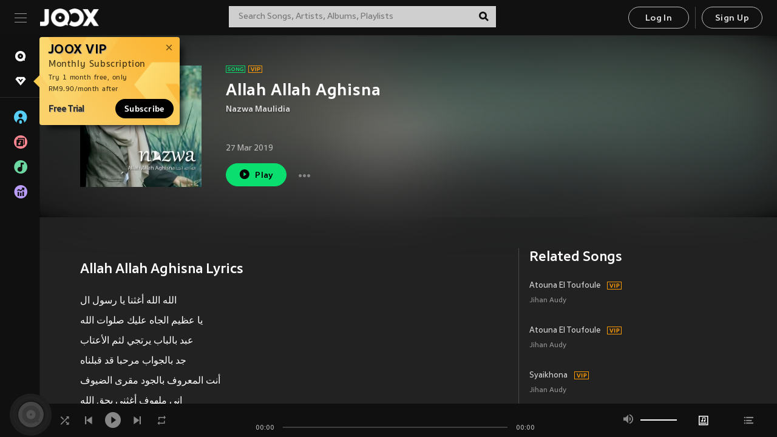

--- FILE ---
content_type: text/html; charset=utf-8
request_url: https://www.joox.com/my-en/single/UShmByOanKFc88eai4Y0tA==
body_size: 27907
content:
<!DOCTYPE html><html lang="en" class="isDesktop"><head><title data-react-helmet="true">JOOX</title><link rel="dns-prefetch" href="https://static.joox.com"/><meta name="robots" content="index,follow"/><meta property="fb:app_id" content="715832828503252"/><meta name="google-site-verification" content="AFxvaw4pL_JpI891g48WyjxZb-IMT32Om60HDmp4H3Q"/><meta name="google-site-verification" content="jEa1xJzY2NY70h_234p8CWtoANSbSPR6kP_ALJ8PGBM"/><meta data-react-helmet="true" property="og:restrictions:country:allowed" content="CN"/><meta data-react-helmet="true" property="og:restrictions:country:allowed" content="TH"/><meta data-react-helmet="true" property="og:restrictions:country:allowed" content="MY"/><meta data-react-helmet="true" property="og:restrictions:country:allowed" content="IN"/><meta data-react-helmet="true" property="og:restrictions:country:allowed" content="ID"/><meta data-react-helmet="true" property="og:restrictions:country:allowed" content="HK"/><meta data-react-helmet="true" property="og:restrictions:country:allowed" content="TW"/><meta data-react-helmet="true" property="og:restrictions:country:allowed" content="MO"/><meta data-react-helmet="true" property="og:restrictions:country:allowed" content="SA"/><meta data-react-helmet="true" property="og:image" content="https://cache.api.joox.com/img/share/aHR0cHM6Ly9pbWFnZS5qb294LmNvbS9KT09YY292ZXIvMC9lNGNlNjM0MTgwMzJiMzcwLzY0MC5qcGc=/0.jpg"/><meta data-react-helmet="true" property="og:title" content="JOOX"/><meta data-react-helmet="true" name="twitter:card" content="summary"/><meta data-react-helmet="true" name="twitter:site" content="@JOOXMY"/><meta data-react-helmet="true" name="twitter:creator" content="@JOOXMY"/><meta data-react-helmet="true" name="apple-mobile-web-app-title" content="JOOX"/><meta data-react-helmet="true" name="apple-mobile-web-app-status-bar-style" content="black"/><meta data-react-helmet="true" property="al:android:app_name" content="JOOX"/><meta data-react-helmet="true" property="al:android:package" content="com.tencent.ibg.joox"/><meta data-react-helmet="true" property="al:android:url" content="wemusic://www.joox.com?page=playsong&amp;name=&amp;adtag=&amp;songid=UShmByOanKFc88eai4Y0tA%3D%3D&amp;from=html5page&amp;platform=other&amp;h_channel_main=facebook&amp;h_page_type=single&amp;h_activity_id=UShmByOanKFc88eai4Y0tA%3D%3D"/><meta data-react-helmet="true" property="al:ios:app_name" content="JOOX"/><meta data-react-helmet="true" property="al:ios:app_store_id" content="914406371"/><meta data-react-helmet="true" property="al:ios:url" content="wemusic://www.joox.com?page=playsong&amp;songid=UShmByOanKFc88eai4Y0tA%3D%3D&amp;songMid=Z4067846B35F67&amp;songname=Allah%20Allah%20Aghisna&amp;singerid=3325616&amp;singerName=Nazwa%20Maulidia&amp;albumid=401480246&amp;albumName=Allah%20Allah%20Aghisna&amp;playtime=30&amp;flag=1&amp;platform=other&amp;h_channel_main=facebook&amp;h_page_type=single&amp;h_activity_id=UShmByOanKFc88eai4Y0tA%3D%3D"/><meta data-react-helmet="true" property="og:type" content="music.song"/><meta data-react-helmet="true" property="og:audio:type" content="audio/vnd.facebook.bridge"/><meta data-react-helmet="true" property="music:duration" content="30"/><meta data-react-helmet="true" property="music:preview_url:type" content="audio/mpeg"/><meta data-react-helmet="true" property="music:musician" content="https://www.joox.com/my-en/artist/s0+kcUVw726oo5+oxvYyQw=="/><meta data-react-helmet="true" property="music:album" content="https://www.joox.com/my-en/album/qi4CwmPiVyHIQ1G05WOu7g=="/><link rel="manifest" href="https://static.joox.com/pc/prod/static/manifest_v1.json"/><link rel="shortcut icon" href="https://static.joox.com/pc/prod/static/favicon.ico"/><link rel="icon" sizes="192x192" href="https://static.joox.com/pc/prod/static/di/icons/icon-192x192.png"/><meta name="mobile-web-app-capable" content="yes"/><meta name="theme-color" content="#222222"/><link data-react-helmet="true" rel="canonical" href="https://www.joox.com/my-en/single/UShmByOanKFc88eai4Y0tA=="/><link data-react-helmet="true" rel="alternate" href="android-app://com.tencent.ibg.joox/wemusic/www.joox.com?page=playsong&amp;songid=UShmByOanKFc88eai4Y0tA%3D%3D&amp;songMid=Z4067846B35F67&amp;songname=Allah%20Allah%20Aghisna&amp;singerid=3325616&amp;singerName=Nazwa%20Maulidia&amp;albumid=401480246&amp;albumName=Allah%20Allah%20Aghisna&amp;playtime=30&amp;from=html5page&amp;platform=other&amp;h_channel_main=appIndexing&amp;h_page_type=single"/><link data-react-helmet="true" rel="alternate" href="https://www.joox.com/my-en/single/UShmByOanKFc88eai4Y0tA==" hrefLang="x-default"/><link data-react-helmet="true" rel="alternate" href="https://www.joox.com/hk/single/UShmByOanKFc88eai4Y0tA==" hrefLang="zh-HK"/><link data-react-helmet="true" rel="alternate" href="https://www.joox.com/my-zh_cn/single/UShmByOanKFc88eai4Y0tA==" hrefLang="zh-MY"/><link data-react-helmet="true" rel="alternate" href="https://www.joox.com/my-en/single/UShmByOanKFc88eai4Y0tA==" hrefLang="en-MY"/><link data-react-helmet="true" rel="alternate" href="https://www.joox.com/my-ms/single/UShmByOanKFc88eai4Y0tA==" hrefLang="ms-MY"/><link data-react-helmet="true" rel="alternate" href="https://www.joox.com/id/single/UShmByOanKFc88eai4Y0tA==" hrefLang="id"/><link data-react-helmet="true" rel="alternate" href="https://www.joox.com/th/single/UShmByOanKFc88eai4Y0tA==" hrefLang="th"/><link data-react-helmet="true" rel="alternate" href="https://www.joox.com/mo/single/UShmByOanKFc88eai4Y0tA==" hrefLang="zh-MO"/><link data-react-helmet="true" rel="apple-touch-icon" sizes="192x192" href="https://static.joox.com/pc/prod/static/di/icons/icon-192x192.png"/><link data-react-helmet="true" rel="apple-touch-icon" sizes="512x512" href="https://static.joox.com/pc/prod/static/di/icons/icon-512x512.png"/><link data-react-helmet="true" rel="apple-touch-startup-image" href="https://static.joox.com/pc/prod/static/di/icons/icon-192x192.png"/><link data-react-helmet="true" rel="apple-touch-startup-image" href="https://static.joox.com/pc/prod/static/di/icons/icon-512x512.png" media="(device-width: 414px) and (device-height: 896px) and (-webkit-device-pixel-ratio: 3)"/><link data-react-helmet="true" rel="apple-touch-startup-image" href="https://static.joox.com/pc/prod/static/di/icons/icon-512x512.png" media="(device-width: 414px) and (device-height: 896px) and (-webkit-device-pixel-ratio: 2)"/><link data-react-helmet="true" rel="apple-touch-startup-image" href="https://static.joox.com/pc/prod/static/di/icons/icon-512x512.png" media="(device-width: 375px) and (device-height: 812px) and (-webkit-device-pixel-ratio: 3)"/><link data-react-helmet="true" rel="apple-touch-startup-image" href="https://static.joox.com/pc/prod/static/di/icons/icon-512x512.png" media="(device-width: 414px) and (device-height: 736px) and (-webkit-device-pixel-ratio: 3)"/><link data-react-helmet="true" rel="apple-touch-startup-image" href="https://static.joox.com/pc/prod/static/di/icons/icon-512x512.png" media="(device-width: 375px) and (device-height: 667px) and (-webkit-device-pixel-ratio: 2)"/><link data-react-helmet="true" rel="apple-touch-startup-image" href="https://static.joox.com/pc/prod/static/di/icons/icon-512x512.png" media="(device-width: 1024px) and (device-height: 1366px) and (-webkit-device-pixel-ratio: 2)"/><link data-react-helmet="true" rel="apple-touch-startup-image" href="https://static.joox.com/pc/prod/static/di/icons/icon-512x512.png" media="(device-width: 834px) and (device-height: 1194px) and (-webkit-device-pixel-ratio: 2)"/><link data-react-helmet="true" rel="apple-touch-startup-image" href="https://static.joox.com/pc/prod/static/di/icons/icon-512x512.png" media="(device-width: 834px) and (device-height: 1112px) and (-webkit-device-pixel-ratio: 2)"/><link data-react-helmet="true" rel="apple-touch-startup-image" href="https://static.joox.com/pc/prod/static/di/icons/icon-512x512.png" media="(device-width: 768px) and (device-height: 1024px) and (-webkit-device-pixel-ratio: 2)"/><link data-react-helmet="true" rel="preload" as="image" href="https://image.joox.com/JOOXcover/0/e4ce63418032b370/300"/><style id="__jsx-2561151309">@font-face{font-family:'jooxInter';src:url(https://static.joox.com/pc/prod/static/fo/jooxInter-v130.eot);src:url(https://static.joox.com/pc/prod/static/fo/jooxInter-v130.eot) format('embedded-opentype'), url(https://static.joox.com/pc/prod/static/fo/jooxInter-v130.ttf) format('truetype'), url(https://static.joox.com/pc/prod/static/fo/jooxInter-v130.woff) format('woff'), url(https://static.joox.com/pc/prod/static/fo/jooxInter-v130.svg) format('svg');font-weight:normal;font-style:normal;font-display:block;}@font-face{font-family:'JOOX';src:url(https://static.joox.com/pc/prod/static/fo/JOOX.woff2) format('woff2'), url(https://static.joox.com/pc/prod/static/fo/JOOX.woff) format('woff');font-weight:400;font-style:normal;font-display:swap;}@font-face{font-family:'JOOX';src:url(https://static.joox.com/pc/prod/static/fo/JOOX-Medium.woff2) format('woff2'), url(https://static.joox.com/pc/prod/static/fo/JOOX-Medium.woff) format('woff');font-weight:500;font-style:bold;font-display:swap;}@font-face{font-family:'JOOX';src:url(https://static.joox.com/pc/prod/static/fo/JOOX-Bold.woff2) format('woff2'), url(https://static.joox.com/pc/prod/static/fo/JOOX-Bold.woff) format('woff');font-weight:700;font-style:bolder;font-display:swap;}@font-face{font-family:'JOOX-Brand';src:url(https://static.joox.com/pc/prod/static/fo/JOOX-Brand-Bold.woff2) format('woff2'), url(https://static.joox.com/pc/prod/static/fo/JOOX-Brand-Bold.woff) format('woff');font-weight:700;font-style:bolder;font-display:swap;}@font-face{font-family:'JOOX-Brand';src:url(https://static.joox.com/pc/prod/static/fo/JOOX-Brand-Regular.woff2) format('woff2'), url(https://static.joox.com/pc/prod/static/fo/JOOX-Brand-Regular.woff) format('woff');font-weight:400;font-style:normal;font-display:swap;}@font-face{font-family:'Pyidaungsu';src:url(https://static.joox.com/pc/prod/static/fo/Pyidaungsu-Regular.woff2) format('woff2'), url(https://static.joox.com/pc/prod/static/fo/Pyidaungsu-Regular.woff) format('woff');font-weight:400;font-style:normal;font-display:swap;}@font-face{font-family:'Pyidaungsu';src:url(https://static.joox.com/pc/prod/static/fo/Pyidaungsu-Bold.woff2) format('woff2'), url(https://static.joox.com/pc/prod/static/fo/Pyidaungsu-Bold.woff) format('woff');font-weight:700;font-style:bold;font-display:swap;}@font-face{font-family:Sukhumvit;src:url(https://static.joox.com/pc/prod/static/fo/sukhumvitreg.eot);src:url(https://static.joox.com/pc/prod/static/fo/sukhumvitreg.eot?) format('embedded-opentype'), url(https://static.joox.com/pc/prod/static/fo/sukhumvitreg.woff) format('woff'), url(https://static.joox.com/pc/prod/static/fo/sukhumvitreg.ttf) format('truetype'), url(https://static.joox.com/pc/prod/static/fo/sukhumvitreg.svg#svgFontName) format('svg');font-weight:400;font-style:normal;font-display:swap;}@font-face{font-family:Sukhumvit;src:url(https://static.joox.com/pc/prod/static/fo/sukhumvitbld.eot);src:url(https://static.joox.com/pc/prod/static/fo/sukhumvitbld.eot?) format('embedded-opentype'), url(https://static.joox.com/pc/prod/static/fo/sukhumvitbld.woff) format('woff'), url(https://static.joox.com/pc/prod/static/fo/sukhumvitbld.ttf) format('truetype'), url(https://static.joox.com/pc/prod/static/fo/sukhumvitbld.svg#svgFontName) format('svg');font-weight:700;font-style:normal;font-display:swap;}@font-face{font-family:'JOOXPlayer';src:url(https://static.joox.com/pc/prod/static/fo/JOOX.woff2) format('woff2'), url(https://static.joox.com/pc/prod/static/fo/JOOX.woff) format('woff');font-weight:400;font-style:normal;font-display:swap;}@font-face{font-family:'JOOXPlayer';src:url(https://static.joox.com/pc/prod/static/fo/JOOX-Medium.woff2) format('woff2'), url(https://static.joox.com/pc/prod/static/fo/JOOX-Medium.woff) format('woff');font-weight:500;font-style:bold;font-display:swap;}@font-face{font-family:'JOOXPlayer';src:url(https://static.joox.com/pc/prod/static/fo/JOOX-Bold.woff2) format('woff2'), url(https://static.joox.com/pc/prod/static/fo/JOOX-Bold.woff) format('woff');font-weight:700;font-style:bolder;font-display:swap;}@font-face{font-family:'jooxPlayerIcon';src:url(https://static.joox.com/pc/prod/static/fo/jooxPlayer.woff2) format('woff2'), url(https://static.joox.com/pc/prod/static/fo/jooxPlayer.woff) format('woff');font-weight:normal;font-style:normal;font-display:block;}@font-face{font-family:'JOOXPlayerSukhumvit';src:url(https://static.joox.com/pc/prod/static/fo/sukhumvitreg.woff2) format('woff2'), url(https://static.joox.com/pc/prod/static/fo/sukhumvitreg.woff) format('woff');font-weight:400;font-style:normal;}@font-face{font-family:'JOOXPlayerSukhumvit';src:url(https://static.joox.com/pc/prod/static/fo/sukhumvitbld.woff2) format('woff2'), url(https://static.joox.com/pc/prod/static/fo/sukhumvitbld.woff) format('woff');font-weight:700;font-style:normal;}.icon{font-family:'jooxInter' !important;speak:none;font-style:normal;font-weight:normal;font-variant:normal;text-transform:none;line-height:1;-webkit-font-smoothing:antialiased;-moz-osx-font-smoothing:grayscale;}</style><style id="__jsx-2865570372">#nprogress{pointer-events:none;}#nprogress .bar{background:#00ff77;position:fixed;z-index:9999;top:0;left:0;width:100%;height:2px;}#nprogress .peg{display:block;position:absolute;right:0;width:100px;height:100%;box-shadow:0 0 10px #29d,0 0 5px #29d;opacity:1;-webkit-transform:rotate(3deg) translate(0px,-4px);-ms-transform:rotate(3deg) translate(0px,-4px);-webkit-transform:rotate(3deg) translate(0px,-4px);-ms-transform:rotate(3deg) translate(0px,-4px);transform:rotate(3deg) translate(0px,-4px);}#nprogress .spinner{display:block;position:fixed;z-index:9999;top:15px;right:15px;}#nprogress .spinner-icon{width:18px;height:18px;box-sizing:border-box;border:solid 2px transparent;border-top-color:#29d;border-left-color:#29d;border-radius:50%;-webkit-animation:nprogress-spinner 400ms linear infinite;-webkit-animation:nprogress-spinner 400ms linear infinite;animation:nprogress-spinner 400ms linear infinite;}.nprogress-custom-parent{overflow:hidden;position:relative;}.nprogress-custom-parent #nprogress .spinner,.nprogress-custom-parent #nprogress .bar{position:absolute;}@-webkit-keyframes nprogress-spinner{0%{-webkit-transform:rotate(0deg);}100%{-webkit-transform:rotate(360deg);}}@-webkit-keyframes nprogress-spinner{0%{-webkit-transform:rotate(0deg);-ms-transform:rotate(0deg);transform:rotate(0deg);}100%{-webkit-transform:rotate(360deg);-ms-transform:rotate(360deg);transform:rotate(360deg);}}@keyframes nprogress-spinner{0%{-webkit-transform:rotate(0deg);-ms-transform:rotate(0deg);transform:rotate(0deg);}100%{-webkit-transform:rotate(360deg);-ms-transform:rotate(360deg);transform:rotate(360deg);}}</style><style id="__jsx-2288571016">.TopSnackBar.jsx-2288571016{width:100%;}.TopSnackBar-active.jsx-2288571016{-webkit-transition:all 400ms cubic-bezier(0.4,0,0.6,1);transition:all 400ms cubic-bezier(0.4,0,0.6,1);}.TopSnackBar-enter.jsx-2288571016{opacity:0.5;-webkit-transform:translate3d(calc(100% + 568px),0,0);-ms-transform:translate3d(calc(100% + 568px),0,0);transform:translate3d(calc(100% + 568px),0,0);}</style><style id="__jsx-2210511138">.Search.jsx-2210511138{position:relative;max-width:440px;width:100%;margin:0 20px;}.inputSearch.jsx-2210511138{background:rgba(255,255,255,0.8);display:block;height:35px;width:100%;border:0;padding:0 55px 0 15px;padding-right:40px;font-size: 0.875rem ;;color:#4a4a4a;text-align:left;outline:none;position:relative;border:1px solid rgba(255,255,255,0.1);}.inputSearch.jsx-2210511138:focus{outline:none;border:1px solid #09de6e;}.btnSearch.jsx-2210511138{display:block;background:transparent;position:absolute;border:0;top:-1px;right:0;width:40px;height:35px;outline:none;padding:2px 0 0;color:#111111;text-align:center;line-height:30px;;}.icon.jsx-2210511138{font-size: 1.25rem ;;vertical-align:middle;}.btnLogin > div{margin-left:6px;}.autoSuggest.jsx-2210511138{display:block;font-size: 0.8125rem ;;background-color:#000;box-shadow:0 6px 9px 0 rgba(0,0,0,0.5);width:100%;height:380px;position:absolute;top:35px;z-index:10;}</style><style id="__jsx-436437380">.scrollarea-content{margin:0;padding:0;overflow:hidden;position:relative;}.scrollarea-content:focus{outline:0;}.scrollarea{position:relative;overflow:hidden;}.scrollarea .scrollbar-container{position:absolute;background:none;opacity:0;z-index:0;-webkit-transition:opacity 200ms ease;transition:opacity 200ms ease;}.scrollarea .scrollbar-container.vertical{width:8px;height:100%;right:0;top:0;background-color:transparent;opacity:0;padding:0;z-index:10;}.scrollarea .scrollbar-container.vertical .scrollbar{width:6px;height:20px;background:#333333;margin-left:0;border-radius:8px;}.scrollarea:hover .scrollbar-container{opacity:1;}</style><style id="__jsx-2607319108">.MainBtnWrap.jsx-2607319108{display:inline-block;}.mainButton.jsx-2607319108{display:inline-block;background:#09de6e;font-size: 0.875rem ;;color:#000;font-weight:500;line-height:1.8;-webkit-letter-spacing:0.41px;-moz-letter-spacing:0.41px;-ms-letter-spacing:0.41px;letter-spacing:0.41px;text-align:center;min-width:100px;height:38px;border:1px solid #09de6e;border-radius:20px;padding:7px 20px 5px;cursor:pointer;outline:none;-webkit-transition:all 0.35s;transition:all 0.35s;white-space:pre;}.isMobile .mainButton.jsx-2607319108{font-size: 1rem ;;height:40px;padding:4px 20px;line-height:33px;}.isDesktop .mainButton.jsx-2607319108:hover{background:#53e89a;border-color:#53e89a;}.secondary.jsx-2607319108{background:transparent;border-color:#bcbcbc;color:#e5e5e5;}.isDesktop .mainButton.secondary.jsx-2607319108:hover{background:#fff;border-color:#fff;color:#000;}.isMobile .mainButton.secondary.jsx-2607319108{line-height:34px;}.isMobile .mainButton.secondary.active.jsx-2607319108{border-color:#fff;color:#fff;}.tertiary.jsx-2607319108{background:#fff;border-color:#fff;color:#000;}.isDesktop .mainButton.tertiary.jsx-2607319108:hover{background:transparent;border-color:#fff;color:#e5e5e5;}.isMobile .mainButton.tertiary.jsx-2607319108{line-height:34px;}.isMobile .mainButton.tertiary.active.jsx-2607319108{background:#fff;border-color:#fff;color:#000;}.warning.jsx-2607319108{border-color:#f00;background:#f00;}.isDesktop .mainButton.warning.jsx-2607319108:hover{background:#b30000;border-color:#b30000;}.mainButton.loading.jsx-2607319108{pointer-events:none;color:#555;}.mainButton.jsx-2607319108 .icon{font-size: 1.4em ;;vertical-align:middle;position:relative;top:-2px;margin-right:3px;}.mainButton.jsx-2607319108 .icon--download{top:0;margin-right:3px;}.isMobile .mainButton.jsx-2607319108 .icon{font-size: 1.2em ;;}.mainButton[disabled].jsx-2607319108,.mainButton[disabled].jsx-2607319108:hover{background:#9e9e9e !important;cursor:default !important;border-color:#bcbcbc !important;}.isMobile .mainButton.jsx-2607319108 img{position:relative;top:-1px;}.isDesktop .MainBtnWrap.jsx-2607319108 img{text-align:center;width:30px;position:relative;top:-1px;margin-left:5px;}.mainLayoutSize.jsx-2607319108{height:36px;line-height:1.75;}</style><style id="__jsx-2200604574">.btnClose.jsx-2200604574{position:absolute;right:10px;top:10px;background:transparent;border:0;outline:0;color:#a6a6a6;cursor:pointer;font-size: 1.3em ;;padding:0;}.btnClose.jsx-2200604574:hover{color:#fff;}</style><style id="__jsx-2151956263">.MainHeader.jsx-2151956263{background-color:#111111;box-shadow:0 1px 1px 0 rgba(0,0,0,0.2);height:58px;padding:10px 24px;display:-webkit-box;display:-webkit-flex;display:-ms-flexbox;display:flex;-webkit-flex-direction:row;-ms-flex-direction:row;flex-direction:row;-webkit-box-pack:justify;-webkit-justify-content:space-between;-ms-flex-pack:justify;justify-content:space-between;}.MainHeader.jsx-2151956263>div.jsx-2151956263{display:-webkit-box;display:-webkit-flex;display:-ms-flexbox;display:flex;-webkit-align-items:center;-webkit-box-align:center;-ms-flex-align:center;align-items:center;}.logo.jsx-2151956263 a.jsx-2151956263{display:block;height:100%;}.logo.jsx-2151956263{display:block;width:100px;height:30px;background-image:url(https://static.joox.com/pc/prod/static/di/MainHeader/joox-logo01.png);background-repeat:no-repeat;background-size:contain;background-position:center;}.logo.jsx-2151956263 span.jsx-2151956263{display:block;
    text-indent: 1000em;
    white-space: nowrap;
    overflow: hidden;
  ;}.btnMenu.jsx-2151956263{background:transparent;border:0;position:relative;display:block;width:20px;height:15px;margin-right:20px;padding:0;position:relative;top:0;outline:none;cursor:pointer;}@media (max-width:1399px){.btnMenu.btnMenuLg.jsx-2151956263{display:none;}}@media (min-width:1400px){.btnMenu.btnMenuSm.jsx-2151956263{display:none;}}.onPress.jsx-2151956263{-webkit-transform:translate3d(0,0,0);-ms-transform:translate3d(0,0,0);transform:translate3d(0,0,0);}.onPress.jsx-2151956263:after{content:'';display:block;position:absolute;width:100%;height:100%;top:0;left:0;pointer-events:none;background-image:radial-gradient( circle, #fff 10%, transparent 10.01% );background-repeat:no-repeat;background-position:50%;-webkit-transform:scale(14,14);-ms-transform:scale(14,14);transform:scale(14,14);opacity:0;-webkit-transition:-webkit-transform 0.3s, opacity 1s;-webkit-transition:transform 0.3s, opacity 1s;transition:transform 0.3s, opacity 1s;}.onPress.jsx-2151956263:active.jsx-2151956263:after{-webkit-transform:scale(0,0);-ms-transform:scale(0,0);transform:scale(0,0);opacity:0.15;-webkit-transition:0s;transition:0s;}.btnMenu.jsx-2151956263>span.jsx-2151956263{background:#9b9b9b;display:block;position:absolute;z-index:2;width:20px;height:1px;-webkit-transition:0.4s;transition:0.4s;}.btnMenu.jsx-2151956263 .one.jsx-2151956263{top:0;}.btnMenu.jsx-2151956263 .two.jsx-2151956263{top:7px;}.btnMenu.jsx-2151956263 .three.jsx-2151956263{top:14px;}.user.jsx-2151956263{position:relative;border-left:1px solid #4a4a4a;padding-left:20px;padding-right:45px;max-width:220px;width:100%;margin-left:10px;}@media (max-width:600px){.user.jsx-2151956263{max-width:100%;}}.user.jsx-2151956263 a.jsx-2151956263{display:block;color:#bcbcbc;}.user.jsx-2151956263 a.jsx-2151956263:hover{color:#fff;}.avatarWrap.jsx-2151956263{cursor:pointer;}.user.jsx-2151956263 .rezyImageFrame{width:32px;height:32px;display:inline-block;vertical-align:middle;margin-right:10px;}.user.jsx-2151956263 .avatar{width:32px;height:32px;display:inline-block;border-radius:50%;min-width:32px;}.user.jsx-2151956263 img.status.jsx-2151956263{position:absolute;right:52px;top:16px;}.name.jsx-2151956263{display:inline-block;
    white-space: nowrap;
    overflow: hidden;
    text-overflow: ellipsis;
  ;max-width:80px;margin-right:5px;vertical-align:middle;line-height:38px;}@media (max-width:600px){.avatar.jsx-2151956263{display:none;}.user.jsx-2151956263 .rezyImageFrame{display:none;}}.status.jsx-2151956263{max-width:20px;vertical-align:middle;}.user.jsx-2151956263 img.status.vvip.jsx-2151956263{top:10px;}.btnUserCollapsed.jsx-2151956263{font-size: 0.9375rem ;;display:inline-block;background:transparent;color:#fff;line-height:0;border:0;outline:none;cursor:pointer;padding:12px 15px;position:absolute;top:0;right:0;}.nav.jsx-2151956263{margin-left:15px;}.btnLogin.jsx-2151956263 small.jsx-2151956263{font-size: 1em ;;margin:0 10px;}.btnLogin.jsx-2151956263 .MainBtnWrap + .MainBtnWrap{border-left:1px solid #4a4a4a;padding-left:10px;margin-left:10px;}.btnLogin.jsx-2151956263 .registerBtn{border:none;padding:unset;}.btnLogin.jsx-2151956263 a.jsx-2151956263{-webkit-text-decoration:underline;text-decoration:underline;display:inline-block;}.NewYear2021 .MainHeader.jsx-2151956263{background-image:url(https://static.joox.com/pc/prod/static/di/theme/newyear2021/img_desktop.jpg);background-repeat:no-repeat;background-position:center;}.MainHeader.jsx-2151956263 .btn--upload{margin-right:12px;padding:7px 12px 5px;display:-webkit-inline-box;display:-webkit-inline-flex;display:-ms-inline-flexbox;display:inline-flex;-webkit-align-items:center;-webkit-box-align:center;-ms-flex-align:center;align-items:center;}.MainHeader.jsx-2151956263 .btn--upload .icon--add-to-queue{font-size:1.1em;top:-2px;}.MainHeader.jsx-2151956263 .btn--download{padding:7px 12px 5px;border-color:#09de6e;color:#09de6e;margin-left:12px;}.MainHeader.jsx-2151956263 .btn--download .icon--add-to-queue{font-size:1em;top:-1px;left:-1px;}</style><style id="__jsx-3495596807">button.useApp.useApp.jsx-3495596807{background-color:#09de6e;font-size: 0.8125rem ;;color:#111;font-weight:600;text-transform:uppercase;text-align:center;line-height:1.8;width:auto;height:28px;padding:0 12px;border-radius:20px;position:relative;top:50%;right:8px;-webkit-transform:translateY(-50%);-ms-transform:translateY(-50%);transform:translateY(-50%);-webkit-animation:bgEffect-jsx-3495596807 1.8s ease-in-out infinite;animation:bgEffect-jsx-3495596807 1.8s ease-in-out infinite;}.MainBtnWrap .useApp{background-color:#09de6e;color:#111;-webkit-animation:bgEffect-jsx-3495596807 1.8s ease-in-out infinite;animation:bgEffect-jsx-3495596807 1.8s ease-in-out infinite;}@-webkit-keyframes bgEffect-jsx-3495596807{0%,100%{background:rgba(69,222,110,0.9);box-shadow:0 0 0 #09de6e;}50%{background:rgba(69,222,110,1);text-shadow:1px 1px 3px rgba(255,255,255,0.8), -1px -1px 3px rgba(255,255,255,0.8);box-shadow:0 0 6px 1px #09de6e;}}@keyframes bgEffect-jsx-3495596807{0%,100%{background:rgba(69,222,110,0.9);box-shadow:0 0 0 #09de6e;}50%{background:rgba(69,222,110,1);text-shadow:1px 1px 3px rgba(255,255,255,0.8), -1px -1px 3px rgba(255,255,255,0.8);box-shadow:0 0 6px 1px #09de6e;}}</style><style id="__jsx-2658589646">.NavItems.jsx-2658589646{display:block;position:relative;margin:10px 0;}.NavItems.jsx-2658589646 a.jsx-2658589646{display:block;position:relative;font-size: 0.875rem ;;font-weight:700;-webkit-letter-spacing:0.35px;-moz-letter-spacing:0.35px;-ms-letter-spacing:0.35px;letter-spacing:0.35px;text-transform:uppercase;color:#fff;width:100%;z-index:5;padding:8px 0 4px 35px;min-height:31px;line-height:1.2;}.NavItems.jsx-2658589646:hover a.jsx-2658589646,.NavItems.active.jsx-2658589646 a.jsx-2658589646{color:#09de6e;}.NavItems.jsx-2658589646:hover.jsx-2658589646::before,.NavItems.active.jsx-2658589646::before{content:'';width:3px;height:22px;background:#09de6e;position:absolute;top:4px;left:-22px;z-index:2;-webkit-transition:background .2s;transition:background .2s;}.icon.jsx-2658589646{font-size: 1.7em ;;position:absolute;left:0;top:3px;}.NavItems.jsx-2658589646 a.jsx-2658589646:hover .title.jsx-2658589646{display:block;}.title.jsx-2658589646{display:none;position:absolute;left:34px;top:2px;background-color:#ffffff;border-radius:1px;height:25px;opacity:0.8;padding:2px 7px;line-height:25px;color:#000;white-space:nowrap;}.showTooltip.jsx-2658589646 .NavItems.user.jsx-2658589646 a.jsx-2658589646 .title.jsx-2658589646,.showTooltip.jsx-2658589646 .NavItems.vip.jsx-2658589646 a.jsx-2658589646 .title.jsx-2658589646{display:none;}</style><style id="__jsx-1863094431">.BrowseTitle.jsx-1863094431{font-size: 0.75rem ;;font-weight:500;line-height:2.1;color:#bcbcbc;}.BrowseItems.jsx-1863094431{position:relative;display:-webkit-box;display:-webkit-flex;display:-ms-flexbox;display:flex;margin:17px 0;-webkit-flex-direction:column;-ms-flex-direction:column;flex-direction:column;}.BrowseItems.isMinified.jsx-1863094431:first-child{margin-top:10px;}.BrowseItems.jsx-1863094431 a.jsx-1863094431{position:relative;z-index:5;display:-webkit-box;display:-webkit-flex;display:-ms-flexbox;display:flex;-webkit-align-items:center;-webkit-box-align:center;-ms-flex-align:center;align-items:center;position:relative;color:#bcbcbc;-webkit-transition:color .2s;transition:color .2s;}.BrowseItems.jsx-1863094431 .icon.jsx-1863094431{font-size: 1.875rem ;;width:24px;height:24px;margin-right:15px;display:-webkit-box;display:-webkit-flex;display:-ms-flexbox;display:flex;-webkit-align-items:center;-webkit-box-align:center;-ms-flex-align:center;align-items:center;-webkit-box-pack:center;-webkit-justify-content:center;-ms-flex-pack:center;justify-content:center;}.BrowseItems.jsx-1863094431 .Artists.jsx-1863094431:before{color:#56cef8;}.BrowseItems.jsx-1863094431 .Albums.jsx-1863094431:before{color:#fd8791;}.BrowseItems.jsx-1863094431 .Playlists.jsx-1863094431:before{color:#6cd7a1;}.BrowseItems.jsx-1863094431 .Charts.jsx-1863094431:before{color:#ba9cfc;}.BrowseItems.jsx-1863094431 .Radio.jsx-1863094431:before{color:#fec18c;}.BrowseItems.jsx-1863094431 .Video.jsx-1863094431:before{color:#ef3c5a;}.BrowseItems.jsx-1863094431 .MusicColumn.jsx-1863094431{background-color:#646464;font-size: 0.75rem ;;}.BrowseItems.jsx-1863094431 .icon.jsx-1863094431:before{display:block;font-style:normal !important;}.name.jsx-1863094431{font-size: 0.875rem ;;line-height:1.4;margin-top:1px;}.isMinified.jsx-1863094431 .name.jsx-1863094431{display:none;position:absolute;left:34px;top:0;background-color:#ffffff;border-radius:1px;height:25px;opacity:0.8;padding:2px 7px;line-height:25px;color:#000;white-space:nowrap;}.BrowseItems.isMinified.jsx-1863094431 a.jsx-1863094431:hover .name.jsx-1863094431{display:block;}.BrowseItems.jsx-1863094431:hover a.jsx-1863094431,.BrowseItems.active.jsx-1863094431 a.jsx-1863094431{color:#09de6e;position:relative;}.BrowseItems.jsx-1863094431:hover.jsx-1863094431::before,.BrowseItems.active.jsx-1863094431::before{content:'';width:3px;height:22px;background:#09de6e;position:absolute;top:1px;left:-22px;z-index:2;-webkit-transition:background .2s;transition:background .2s;}</style><style id="__jsx-289687628">button.jsx-289687628{background:transparent;border:0;outline:0;padding:0;color:#bcbcbc;display:block;width:100%;cursor:pointer;text-align:left;position:relative;}.isMobile button.jsx-289687628{color:#fff;}button.jsx-289687628:focus{outline:none;border:none;}a.jsx-289687628{position:relative;display:block;cursor:pointer;}.isMobile a.jsx-289687628{color:#fff;height:40px;line-height:40px;}.isDesktop a.jsx-289687628:hover{color:#fff;}.lang.jsx-289687628 i.jsx-289687628,button.jsx-289687628 i.jsx-289687628{position:absolute;right:0;-webkit-transition:all 0.5s;transition:all 0.5s;}li.jsx-289687628 .lang.jsx-289687628 i.jsx-289687628{top:4px;}.isMobile a.jsx-289687628 i.jsx-289687628,.isMobile button.jsx-289687628 i.jsx-289687628{top:1px;}.isMobile li.jsx-289687628 .current.jsx-289687628 i.jsx-289687628{top:10px;}button.current.jsx-289687628{cursor:default;}.collapsed.jsx-289687628{-webkit-transform:rotate(180deg);-ms-transform:rotate(180deg);transform:rotate(180deg);}.lang.jsx-289687628{font-size: 0.8125rem ;;}.lang.jsx-289687628 i.jsx-289687628{display:none;font-size: 1.2em ;;}.current.jsx-289687628 i.jsx-289687628{display:block;}span.jsx-289687628{float:right;}.isDesktop .current.jsx-289687628:hover{color:#53e89a;-webkit-transition:color .2s;transition:color .2s;}.current.jsx-289687628,.isMobile .current.jsx-289687628{color:#09de6e;}.isMobile .current.jsx-289687628{margin-right:25px;}ul.jsx-289687628{position:relative;background:#000;padding:15px 20px 5px 35px;width:calc(100% + 45px);left:-25px;right:-25px;margin-top:10px;}.isMobile ul.jsx-289687628{margin-top:5px;}li.jsx-289687628{margin-bottom:10px;}</style><style id="__jsx-3398449099">.AboutJoox.jsx-3398449099{color:#ccc;margin:15px 0;-webkit-transition:color .2s;transition:color .2s;}.About.jsx-3398449099{font-size: 0.875rem ;;line-height:2;}.About.jsx-3398449099 .Items.jsx-3398449099{margin:10px 0;}.About.jsx-3398449099 .Items.jsx-3398449099 a.jsx-3398449099{color:#bcbcbc;cursor:pointer;}.About.jsx-3398449099 .Items.jsx-3398449099 .Ln.jsx-3398449099{float:right;color:#09de6e;}.About.jsx-3398449099 .Items.jsx-3398449099:hover,.About.jsx-3398449099 .Items.jsx-3398449099 a.jsx-3398449099:hover{color:#fff;}.Social.jsx-3398449099{margin-top:20px;}.Social.jsx-3398449099 .Items.jsx-3398449099{font-size: 1.375rem ;;color:#bcbcbc;margin-right:16px;-webkit-transition:color .2s;transition:color .2s;}.Social.jsx-3398449099 .Items.jsx-3398449099:hover{color:#fff;}.Social.jsx-3398449099 .Items.jsx-3398449099 .icon--youtube.jsx-3398449099{font-size: 1.5rem ;;}</style><style id="__jsx-2041756047">.TermCopyright.jsx-2041756047{font-size: 0.75rem ;;color:#b5b5b5;line-height:1.6;}.TermCopyright.jsx-2041756047 a.jsx-2041756047{color:#959595;-webkit-transition:color .2s;transition:color .2s;}.Terms.jsx-2041756047{margin-bottom:15px;}.Terms.jsx-2041756047 a.jsx-2041756047{display:block;margin-right:10px;}.Terms.jsx-2041756047 a.jsx-2041756047:hover{color:#fff;}.Copyright.jsx-2041756047{margin-bottom:15px;}</style><style id="__jsx-2260554912">.CustomScrollbars{position:relative;width:100%;overflow:auto;}.CustomScrollbars::-webkit-scrollbar{width:6px;height:6px;}.CustomScrollbars::-webkit-scrollbar-track{background:rgba(0,0,0,0.1);border-radius:6px;}.CustomScrollbars::-webkit-scrollbar-thumb{background:#333333;border-radius:6px;}.CustomScrollbars::-webkit-scrollbar-thumb:hover{background:#555;}</style><style id="__jsx-751721742">.MainSidebar.jsx-751721742{width:220px;}.MainSidebar.jsx-751721742 .Box.jsx-751721742{padding:10px 20px 0 22px;border-bottom:1px solid rgba(151,151,151,0.2);margin-bottom:10px;}.MainSidebar.jsx-751721742 .Box.jsx-751721742:nth-last-child(1){border-bottom:0;}.smCollapsed .MainSidebar.jsx-751721742 .ScrollbarsCustom-Track{display:none;}</style><style id="__jsx-1025655564">.NavItems.jsx-1025655564{display:block;position:relative;margin:10px 0;}.NavItems.jsx-1025655564 a.jsx-1025655564{display:block;position:relative;font-size: 0.875rem ;;font-weight:700;-webkit-letter-spacing:0.35px;-moz-letter-spacing:0.35px;-ms-letter-spacing:0.35px;letter-spacing:0.35px;text-transform:uppercase;color:#fff;width:100%;z-index:5;padding:0;min-height:31px;line-height:1.2;}.NavItems.jsx-1025655564:hover a.jsx-1025655564,.NavItems.active.jsx-1025655564 a.jsx-1025655564{color:#09de6e;}.NavItems.jsx-1025655564:hover.jsx-1025655564::before,.NavItems.active.jsx-1025655564::before{content:'';width:3px;height:22px;background:#09de6e;position:absolute;top:4px;left:-22px;z-index:2;-webkit-transition:background .2s;transition:background .2s;}.icon.jsx-1025655564{font-size: 1.7em ;;position:absolute;left:0;top:3px;}.NavItems.jsx-1025655564 a.jsx-1025655564:hover .title.jsx-1025655564{display:block;}.title.jsx-1025655564{display:none;position:absolute;left:34px;top:2px;background-color:#ffffff;border-radius:1px;height:25px;opacity:0.8;padding:2px 7px;line-height:25px;color:#000;white-space:nowrap;}.showTooltip.jsx-1025655564 .NavItems.user.jsx-1025655564 a.jsx-1025655564 .title.jsx-1025655564,.showTooltip.jsx-1025655564 .NavItems.vip.jsx-1025655564 a.jsx-1025655564 .title.jsx-1025655564{display:none;}</style><style id="__jsx-280012110">.MiniSidebar.jsx-280012110{width:65px;}.MiniSidebar.jsx-280012110 .Box.jsx-280012110{padding:10px 0 0 22px;border-bottom:1px solid rgba(151,151,151,0.2);}.MiniSidebar.jsx-280012110 .Box.jsx-280012110:nth-last-child(1){border-bottom:0;}</style><style id="__jsx-341176200">.rezyImageFrame.jsx-341176200{font-size:0;height:100%;}</style><style id="__jsx-2882429582">.badge.jsx-2882429582 i.jsx-2882429582{font-size: 2.375rem ;;color:#09de6e;font-size: 2rem ;;margin-right:5px;position:relative;}.badge.jsx-2882429582 .icon--badge-album.jsx-2882429582{top:0;font-size: 2.375rem ;;}.badge.jsx-2882429582 .icon--badge-playlist.jsx-2882429582{top:-4px;font-size: 2.875rem ;;}.badge.jsx-2882429582 .icon--user-playlist.jsx-2882429582{top:-16px;font-size: 4.5rem ;;}.badge.jsx-2882429582 .icon--vip.jsx-2882429582{color:#ff9b01;font-size: 1.4375rem ;;top:-3.6px;}.isMobile .badge.jsx-2882429582 .icon--vip.jsx-2882429582{font-size: 1.625rem ;;top:0;}.badge.jsx-2882429582 .icon--recommended.jsx-2882429582{top:-22px;font-size: 5rem ;;}</style><style id="__jsx-215821495">.TopSectionDetail.jsx-215821495{padding:10px 0;display:-webkit-box;display:-webkit-flex;display:-ms-flexbox;display:flex;position:relative;margin-bottom:50px;}.TopSectionDetail.gotBadge.jsx-215821495{padding:30px 0;}.TopSectionDetail.noSectionBg.jsx-215821495{margin-bottom:0;}.ImageColumn.jsx-215821495{-webkit-flex:0 0 200px;-ms-flex:0 0 200px;flex:0 0 200px;position:relative;}.ImageColumn.jsx-215821495 .favImage.jsx-215821495,.ImageColumn.jsx-215821495 .recentPlay.jsx-215821495{position:absolute;left:0;top:0;bottom:0;right:0;background:rgba(224,149,179,0.8);display:-webkit-box;display:-webkit-flex;display:-ms-flexbox;display:flex;-webkit-align-items:center;-webkit-box-align:center;-ms-flex-align:center;align-items:center;-webkit-box-pack:center;-webkit-justify-content:center;-ms-flex-pack:center;justify-content:center;}.ImageColumn.jsx-215821495 .recentPlay.jsx-215821495{background:linear-gradient( 0deg, rgba(0,65,141,1) 0%, rgba(0,106,213,1) 100% );}.favImage.jsx-215821495 i.jsx-215821495,.recentPlay.jsx-215821495 i.jsx-215821495{font-size: 8em ;;}.ImageColumn.jsx-215821495 img.jsx-215821495{max-width:100%;}.DetailColumn.jsx-215821495{position:relative;min-height:200px;width:100%;padding-left:40px;padding-bottom:45px;}.DetailColumnHeader.jsx-215821495{padding-top:5px;}.DetailColumnHeader.gotBadge.jsx-215821495{position:relative;min-height:156px;padding:25px 0 45px;}.DetailColumnHeader.jsx-215821495 .badgeWrap.jsx-215821495{display:block;position:absolute;top:-10px;}.DetailColumnHeader.jsx-215821495 .titleDetail.jsx-215821495{display:block;font-size: 0.875rem ;;color:#dcdcdc;-webkit-letter-spacing:0px;-moz-letter-spacing:0px;-ms-letter-spacing:0px;letter-spacing:0px;margin-bottom:10px;}.DetailColumnHeader.jsx-215821495 .title.jsx-215821495{display:block;font-size: 1.125rem ;;font-weight:700;-webkit-letter-spacing:0.82px;-moz-letter-spacing:0.82px;-ms-letter-spacing:0.82px;letter-spacing:0.82px;line-height:1.2;margin:0 0 5px;max-height:100px;max-width:580px;}.DetailColumnHeader.gotBadge.jsx-215821495 .title.jsx-215821495{font-size: 1.625rem ;;}@media (max-width:767px){.DetailColumnHeader.jsx-215821495 .title.jsx-215821495{max-width:250px;
    white-space: nowrap;
    overflow: hidden;
    text-overflow: ellipsis;
  ;}}.DetailColumnButtons.jsx-215821495{position:absolute;bottom:0;}.subLinkSection.jsx-215821495{display:inline-block;font-size: 0.875rem ;;font-weight:500;color:#dcdcdc;line-height:1.6;text-shadow:0 2px 2px rgba(0,0,0,0.3);margin-bottom:10px;}.subLinkSection.jsx-215821495 a{color:#dcdcdc;}.subLinkSection.jsx-215821495 a:hover,.subLinkSection.jsx-215821495 a:focus{color:#fff;}.DetailColumnHeader.gotBadge.jsx-215821495 .subLinkSection.jsx-215821495 a.jsx-215821495{margin-bottom:7px;}.DetailColumnHeader.jsx-215821495 .subTitle.jsx-215821495{display:block;font-size: 0.875rem ;;color:#bcbcbc;position:absolute;bottom:10px;}.DetailColumnHeader.jsx-215821495 .subTitle.jsx-215821495 b.jsx-215821495{display:inline-block;color:#fff;font-weight:400;margin-right:5px;}.DetailColumnButtons.jsx-215821495 .MainBtnWrap{margin-right:10px;}.TopSectionDetailBg.jsx-215821495{background:rgba(153,153,153,0.11);background:-webkit-gradient( radial, center center, 0px, center center, 100%, color-stop(0%,rgba(153,153,153,0.11)), color-stop(0%,rgba(153,153,153,0.11)), color-stop(1%,rgba(153,153,153,0.11)), color-stop(76%,rgba(43,43,43,0.48)), color-stop(91%,rgba(28,28,28,0.56)), color-stop(96%,rgba(17,17,17,0.58)), color-stop(100%,rgba(0,0,0,0.6)) );background:-webkit-radial-gradient( center, ellipse cover, rgba(153,153,153,0.11) 0%, rgba(153,153,153,0.11) 0%, rgba(153,153,153,0.11) 1%, rgba(43,43,43,0.48) 76%, rgba(28,28,28,0.56) 91%, rgba(17,17,17,0.58) 96%, rgba(0,0,0,0.6) 100% );background:radial-gradient( ellipse at center, rgba(153,153,153,0.11) 0%, rgba(153,153,153,0.11) 0%, rgba(153,153,153,0.11) 1%, rgba(43,43,43,0.48) 76%, rgba(28,28,28,0.56) 91%, rgba(17,17,17,0.58) 96%, rgba(0,0,0,0.6) 100% );position:absolute;width:100%;height:300px;display:block;top:0;left:0;z-index:0;}</style><style id="__jsx-1074123918">.isDesktop .container-fluid.jsx-1074123918,.isDesktop .full.jsx-1074123918{max-width:1095px;margin:0 auto;width:100%;}@media screen and (min-width:1501px){.isDesktop .container-fluid.jsx-1074123918,.isDesktop .full.jsx-1074123918{max-width:1501px;padding:0 25px 0 35px;}.isDesktop .container-fluid.jsx-1074123918 .col-md-2{-webkit-flex:0 0 11%;-ms-flex:0 0 11%;flex:0 0 11%;max-width:11%;}}</style><style id="__jsx-2674281294">.heading.jsx-2674281294{display:-webkit-box;display:-webkit-flex;display:-ms-flexbox;display:flex;-webkit-align-items:center;-webkit-box-align:center;-ms-flex-align:center;align-items:center;-webkit-box-pack:justify;-webkit-justify-content:space-between;-ms-flex-pack:justify;justify-content:space-between;margin-bottom:20px;}.isMobile .heading.jsx-2674281294{-webkit-box-pack:center;-webkit-justify-content:center;-ms-flex-pack:center;justify-content:center;}.title.jsx-2674281294{font-size: 1.375rem ;;font-weight:500;}</style><style id="__jsx-378352891">.DescItem.jsx-378352891 a{color:#959595;font-size: 0.9em ;;height:100%;display:inline-block;}.isDesktop .DescItem.jsx-378352891 a:hover{color:#fff;}.isMobile .DescItem.jsx-378352891 a{line-height:2;}.SongLyric.jsx-378352891{font-size: 1rem ; padding-top:20px;}.SectionMoreFrom+.SongLyric.jsx-378352891{padding-top:0;}.SongLyric.jsx-378352891 .translate{color:#666;}.body.jsx-378352891{line-height:1.8;position:relative;word-break:break-word;}.noLyric.jsx-378352891{padding:100px 30px;text-align:center;color:#9b9b9b;;-webkit-letter-spacing:0.48px;-moz-letter-spacing:0.48px;-ms-letter-spacing:0.48px;letter-spacing:0.48px;}.noLyric.jsx-378352891 img.jsx-378352891{width:56px;height:auto;margin-bottom:10px;}.detailLyric.jsx-378352891{display:block;overflow:hidden;color:#dcdbdb;;text-align:left;line-height:1.6;margin-top:20px;margin-bottom:100px;}.isMobile .detailLyric.jsx-378352891{padding:0 10px;}.detailLyric.jsx-378352891 p.jsx-378352891{margin-bottom:20px;word-break:break-word;}.detailLyricBoxTag.jsx-378352891 .detailLyricTitle.jsx-378352891,.detailLyricBoxTag.jsx-378352891 p.jsx-378352891{display:inline;}.detailLyricTitle.jsx-378352891{font-weight:700;}.isMobile .SongLyric.jsx-378352891{text-align:center;padding:0 5px;}.isMobile .SongLyric.jsx-378352891 .translate{margin-top:5px;}.isMobile .body.jsx-378352891{color:rgba(255,255,255,0.7);padding-bottom:20px;line-height:1.6;margin-bottom:20px;}</style><style id="__jsx-1645870055">.SongName.jsx-1645870055,.SongName.jsx-1645870055 a.jsx-1645870055{max-width:100%;
    white-space: nowrap;
    overflow: hidden;
    text-overflow: ellipsis;
  ;display:inline-block;}.SongName.jsx-1645870055{padding-right:30px;position:relative;font-weight:400;height:20px;line-height:23px;}.SongName.jsx-1645870055 .icon{font-size: 1.5rem ;;vertical-align:middle;position:absolute;top:-1px;}.SongName.jsx-1645870055 .icon--vip{color:#ff9b01;right:0px;}.SongName.jsx-1645870055 .icon--mv{right:34px;}.SongName.jsx-1645870055 .icon--sing{font-size: 1.875rem ;;right:0;top:-4px;}.SongName.jsx-1645870055 .icon--mv,.SongName.jsx-1645870055 .icon--sing{color:#09de6e;}.SongName.jsx-1645870055 .icon--mv:first-child,.SongName.jsx-1645870055 .icon--sing:first-child{right:63px;}.SongName.jsx-1645870055 .icon--sing:nth-child(2){right:28px;}.SongName.jsx-1645870055 a.jsx-1645870055{margin-right:5px;}.SongListItem.active .SongName.jsx-1645870055 a.jsx-1645870055{color:#09de6e;}a.jsx-1645870055{color:#dcdbdb;display:inline-block;-webkit-transition:color .2s;transition:color .2s;}.isDesktop a.jsx-1645870055:hover{color:#fff;}.SongListItem.disabled .SongName a{color:gray;pointer-events:none;}.SongName.active.jsx-1645870055 a.jsx-1645870055{color:#04b750;font-weight:700;}</style><style id="__jsx-3317143431">.SongDescItem.jsx-3317143431{display:inline-block;}.SongDescItem.jsx-3317143431 a{color:#959595;font-size: 0.9em ;;height:100%;display:inline-block;}.isDesktop .SongDescItem.jsx-3317143431 a:hover{color:#fff;}.isMobile .SongDescItem.jsx-3317143431 a{line-height:2;}.SongDescItem.jsx-3317143431:after{content:',';color:#959595;margin-right:5px;}.SongDescItem.jsx-3317143431:last-child.jsx-3317143431:after{content:'';}</style><style id="__jsx-1882133769">.isDesktop .MiniSongListItem.jsx-1882133769{margin-bottom:30px;}.isMobile .MiniSongListItem.jsx-1882133769{padding:10px 50px 10px 15px;position:relative;}.MiniSongListItem.count.jsx-1882133769{padding-left:40px;}li.isPlaying.jsx-1882133769{background-color:#2e2e2e;}.isMobile .MiniSongListItem.jsx-1882133769 p.jsx-1882133769{line-height:14px;}.MiniSongListItem.jsx-1882133769 small.jsx-1882133769{position:absolute;left:0;top:9px;width:40px;text-align:center;font-size: 1.1em ;;}.desc.jsx-1882133769 .rc-progress-line{position:relative;top:-5px;}.btn.jsx-1882133769{position:absolute;right:5px;top:10px;}li.jsx-1882133769:nth-child(-n + 5) .topChartCount.jsx-1882133769{font-weight:bold;}</style><style id="__jsx-677164491">.SongRelated.jsx-677164491{margin-bottom:20px;}.isDesktop .SongRelated.jsx-677164491{padding-left:10px;font-size: 0.8125rem ;;}</style><style id="__jsx-489341288">button.jsx-489341288{color:#878787;background:transparent;outline:none;border:none;cursor:pointer;display:inline-block;padding:0;text-align:center;-webkit-transition:color .2s;transition:color .2s;width:40px;height:40px;position:relative;}button.jsx-489341288:hover{color:#fff;}button.nohover.jsx-489341288:hover{color:#878787;}button.jsx-489341288:disabled{cursor:default;}.active.jsx-489341288{color:#fff !important;}.active.jsx-489341288:disabled{color:#3f3f3f !important;}button.jsx-489341288:focus{outline:none;border:none;}i.jsx-489341288{font-size: 2em ;;vertical-align:middle;}button.jsx-489341288 .icon--pause1{color:#fff;}button.jsx-489341288:disabled{color:#3f3f3f;;}</style><style id="__jsx-1439626454">.SongListCount.jsx-1439626454{text-align:center;}.bars.jsx-1439626454{width:18px;position:relative;margin:10px auto 0;}.bar.jsx-1439626454{background:#fff;bottom:0;height:30px;position:absolute;width:3px;-webkit-animation:sound-jsx-1439626454 0ms -800ms linear infinite alternate;animation:sound-jsx-1439626454 0ms -800ms linear infinite alternate;}@-webkit-keyframes sound-jsx-1439626454{0%{opacity:0.35;height:3px;}100%{opacity:1;height:13px;}}@keyframes sound-jsx-1439626454{0%{opacity:0.35;height:3px;}100%{opacity:1;height:13px;}}.bar.jsx-1439626454:nth-child(1){left:1px;-webkit-animation-duration:474ms;animation-duration:474ms;}.bar.jsx-1439626454:nth-child(2){left:5px;-webkit-animation-duration:433ms;animation-duration:433ms;}.bar.jsx-1439626454:nth-child(3){left:9px;-webkit-animation-duration:407ms;animation-duration:407ms;}.bar.jsx-1439626454:nth-child(4){left:13px;-webkit-animation-duration:458ms;animation-duration:458ms;}.isDesktop .SongListItem:hover .bars.jsx-1439626454,.isDesktop .SongListItem:hover .count.jsx-1439626454{display:none;}.btnPlay.jsx-1439626454,.btnPause.jsx-1439626454{display:none;-webkit-animation:fadein-jsx-1439626454 1s;animation:fadein-jsx-1439626454 1s;}@-webkit-keyframes fadein-jsx-1439626454{from{opacity:0;}to{opacity:1;}}@keyframes fadein-jsx-1439626454{from{opacity:0;}to{opacity:1;}}.isDesktop .SongListItem:hover .btnPlay.jsx-1439626454,.isDesktop .SongListItem:hover .btnPause.jsx-1439626454{display:block;}.isDesktop .SongListItem.disabled:hover .btnPlay.jsx-1439626454,.isDesktop .SongListItem.disabled:hover .btnPause.jsx-1439626454{display:none;}.SongListItem.disabled:hover .count.jsx-1439626454{display:block;}.count.jsx-1439626454{color:#959595;}.topItem.jsx-1439626454{font-size: 2.6875rem ;;font-weight:bold;color:#fff;}.topCount.jsx-1439626454{color:#fff;}</style><style id="__jsx-2493651356">.SongName.jsx-2493651356,.SongName.jsx-2493651356 a.jsx-2493651356{max-width:100%;
    white-space: nowrap;
    overflow: hidden;
    text-overflow: ellipsis;
  ;display:inline-block;}.SongName.jsx-2493651356{padding-right:0;position:relative;font-weight:400;height:20px;line-height:23px;}.SongName.jsx-2493651356 .icon{font-size: 1.5rem ;;vertical-align:middle;position:absolute;top:-1px;}.SongName.jsx-2493651356 .icon--vip{color:#ff9b01;right:0px;}.SongName.jsx-2493651356 .icon--mv{right:34px;}.SongName.jsx-2493651356 .icon--sing{font-size: 1.875rem ;;right:0;top:-4px;}.SongName.jsx-2493651356 .icon--mv,.SongName.jsx-2493651356 .icon--sing{color:#09de6e;}.SongName.jsx-2493651356 .icon--mv:first-child,.SongName.jsx-2493651356 .icon--sing:first-child{right:63px;}.SongName.jsx-2493651356 .icon--sing:nth-child(2){right:28px;}.SongName.jsx-2493651356 a.jsx-2493651356{margin-right:5px;}.SongListItem.active .SongName.jsx-2493651356 a.jsx-2493651356{color:#09de6e;}a.jsx-2493651356{color:#dcdbdb;display:inline-block;-webkit-transition:color .2s;transition:color .2s;}.isDesktop a.jsx-2493651356:hover{color:#fff;}.SongListItem.disabled .SongName a{color:gray;pointer-events:none;}.SongName.active.jsx-2493651356 a.jsx-2493651356{color:#04b750;font-weight:700;}</style><style id="__jsx-2980427943">.noselect.jsx-2980427943{-webkit-touch-callout:none;-webkit-user-select:none;-khtml-user-select:none;-moz-user-select:none;-ms-user-select:none;-webkit-user-select:none;-moz-user-select:none;-ms-user-select:none;user-select:none;}.SongListItem.jsx-2980427943{display:-webkit-box;display:-webkit-flex;display:-ms-flexbox;display:flex;-webkit-align-items:center;-webkit-box-align:center;-ms-flex-align:center;align-items:center;-webkit-box-pack:justify;-webkit-justify-content:space-between;-ms-flex-pack:justify;justify-content:space-between;-webkit-flex-wrap:wrap;-ms-flex-wrap:wrap;flex-wrap:wrap;width:100%;-webkit-transition:background 0.3s;transition:background 0.3s;padding:10px 0;}.isMobile .SongListItem.jsx-2980427943{padding:5px 0;-webkit-box-pack:space-around;-webkit-justify-content:space-around;-ms-flex-pack:space-around;justify-content:space-around;}.songDetail.jsx-2980427943{-webkit-flex:0 0 calc(100% - 175px);-ms-flex:0 0 calc(100% - 175px);flex:0 0 calc(100% - 175px);max-width:calc(100% - 175px);font-size: 0.875rem ;;line-height:1.3;}.songDetail.time.jsx-2980427943,.songDetail.cover.jsx-2980427943{-webkit-flex:0 0 calc(100% - 250px);-ms-flex:0 0 calc(100% - 250px);flex:0 0 calc(100% - 250px);max-width:calc(100% - 250px);}.songDetail.cover.jsx-2980427943:last-child{-webkit-flex:0 0 calc(100% - 100px);-ms-flex:0 0 calc(100% - 100px);flex:0 0 calc(100% - 100px);max-width:calc(100% - 100px);}.isMobile .songDetail.time.jsx-2980427943,.isMobile .songDetail.cover.jsx-2980427943{-webkit-flex:0 0 calc(100% - 150px);-ms-flex:0 0 calc(100% - 150px);flex:0 0 calc(100% - 150px);max-width:calc(100% - 150px);}.songDetail.time.cover.jsx-2980427943{-webkit-flex:0 0 calc(100% - 295px);-ms-flex:0 0 calc(100% - 295px);flex:0 0 calc(100% - 295px);max-width:calc(100% - 295px);}.songDetail.time.cover.topItem.jsx-2980427943{-webkit-flex:0 0 calc(100% - 335px);-ms-flex:0 0 calc(100% - 335px);flex:0 0 calc(100% - 335px);max-width:calc(100% - 335px);}.songDetail.small.jsx-2980427943{-webkit-flex:0 0 calc(100% - 60px);-ms-flex:0 0 calc(100% - 60px);flex:0 0 calc(100% - 60px);max-width:calc(100% - 60px);}.btnWrap.jsx-2980427943{display:-webkit-box;display:-webkit-flex;display:-ms-flexbox;display:flex;width:115px;-webkit-box-pack:end;-webkit-justify-content:flex-end;-ms-flex-pack:end;justify-content:flex-end;}.item.jsx-2980427943{-webkit-flex:0 0 60px;-ms-flex:0 0 60px;flex:0 0 60px;max-width:60px;display:inline-block;position:relative;text-align:center;}.isMobile .item.count.jsx-2980427943{-webkit-flex:0 0 40px;-ms-flex:0 0 40px;flex:0 0 40px;max-width:40px;}.count.cover.small.jsx-2980427943{-webkit-flex:0 0 30px;-ms-flex:0 0 30px;flex:0 0 30px;max-width:30px;}.coverItem.jsx-2980427943{padding-right:10px;}.isMobile .coverItem.jsx-2980427943{padding-right:0;-webkit-flex:0 0 42px;-ms-flex:0 0 42px;flex:0 0 42px;max-width:42px;}.coverItem.jsx-2980427943 img.jsx-2980427943{width:42px;}.coverItem.topItem.jsx-2980427943{-webkit-flex:0 0 100px;-ms-flex:0 0 100px;flex:0 0 100px;max-width:100px;}.coverItem.topItem.jsx-2980427943 img.jsx-2980427943{width:100px;}.timeItem.jsx-2980427943{font-size: 0.875rem ;;}.SongDesc.jsx-2980427943{font-size: 0.9em ;;font-style:normal;}.SongDesc.jsx-2980427943{max-width:100%;
    white-space: nowrap;
    overflow: hidden;
    text-overflow: ellipsis;
  ;display:block;color:#959595;}.songDetail.topItem.jsx-2980427943,.SongDesc.topItem.jsx-2980427943{font-size: 1.125rem ;;}.songDetail.topItem.jsx-2980427943 .SongName{height:28px;line-height:32px;}.songDetail.jsx-2980427943 .SongName{font-weight:700;color:#fff;}.SongDesc.topItem.jsx-2980427943{font-weight:500;}.line.jsx-2980427943{display:block;height:2px;position:absolute;bottom:-2px;left:0;right:0;}.line.jsx-2980427943 svg{position:absolute;top:0;}button.jsx-2980427943{color:#fff;background:transparent;outline:none;border:none;cursor:pointer;display:inline-block;padding:0;text-align:center;-webkit-transition:color .2s;transition:color .2s;width:40px;height:40px;}i.icon--play.jsx-2980427943{font-size: 2em ;;vertical-align:middle;}</style><style id="__jsx-1241753679">.isDesktop .SongListItem.jsx-1241753679:hover{background: rgba(17, 17, 17, 0.5);;}.SongListItem.active.jsx-1241753679{background: rgba(17, 17, 17, 0.5);;}</style><style id="__jsx-1190491362">.TopSongs.jsx-1190491362{margin-bottom:20px;padding-left:10px;}.TopSongs.jsx-1190491362 div.jsx-1190491362{margin-left:-8px;}</style><style id="__jsx-3775620539">.TopKeywords.jsx-3775620539{margin-bottom:20px;padding-left:10px;}.body.jsx-3775620539 a.jsx-3775620539{font-size: 0.875rem ;;min-width:100px;text-align:center;display:inline-block;padding:8px 15px 5px;margin:0 10px 10px 0;color:rgba(255,255,255,0.5);border:1px solid rgba(255,255,255,0.5);border-radius:22.5px;border-radius:22.5px;-webkit-transition:color border .2s;transition:color border .2s;}.body.jsx-3775620539 a.jsx-3775620539:hover{color:#fff;border-color:#fff;}</style><style id="__jsx-3902463595">.SecondTitle.jsx-3902463595{margin:25px 0 10px;}.isMobile .SecondTitle.jsx-3902463595{margin:25px 15px 5px;}.SecondTitle.jsx-3902463595 h2.jsx-3902463595{font-size: 1.375rem ;;font-weight:500;text-align:left;line-height:1.4;display:block;color:#fff;}</style><style id="__jsx-3422938082">.commentImg.jsx-3422938082{display:block;position:relative;overflow:hidden;float:left;width:60px;height:60px;border-radius:50%;z-index:1;}.commentImg.jsx-3422938082 .Img.jsx-3422938082{display:block;overflow:hidden;width:100%;padding-top:100%;position:relative;}.commentImg.jsx-3422938082 img{object-fit:cover;position:absolute;top:0;left:0;width:100%;height:100%;}.isMobile .commentImg.jsx-3422938082{width:56px;height:56px;}</style><style id="__jsx-4275429314">.commentDetail.jsx-4275429314{display:block;position:relative;padding-left:90px;width:100%;}.isMobile .commentDetail.jsx-4275429314{padding-left:70px;}</style><style id="__jsx-1215386719">.commentItems.jsx-1215386719{display:block;overflow:hidden;padding:10px 0;}.isDesktop .commentItems.jsx-1215386719{padding:30px 0;border-top:1px solid rgba(255,255,255,0.2);}.commentItems.jsx-1215386719:first-child{border-top:0;}.commentContent.jsx-1215386719{margin-bottom:20px;}.isDesktop .commentContent.jsx-1215386719{padding-right:20px;position:relative;}.commentTop.jsx-1215386719{font-size: 0.875rem ;;color:#959595;}.commentName.jsx-1215386719{font-size: 1rem ;;color:#fff;font-weight:500;line-height:2;margin-right:20px;}.commentText.jsx-1215386719{font-size: 0.875rem ;;color:#dcdcdc;line-height:1.6;}.reply.jsx-1215386719{font-size: 0.875rem ;;border:0.25px solid rgba(116,116,116,0.6);background-color:rgba(44,44,44,0.6);padding:10px 15px;color:rgba(116,116,116,1);min-height:60px;line-height:1.5;}.isDesktop .commentAction.jsx-1215386719{position:absolute;right:0;top:4px;}.isMobile .commentAction.jsx-1215386719{display:-webkit-box;display:-webkit-flex;display:-ms-flexbox;display:flex;-webkit-align-items:center;-webkit-box-align:center;-ms-flex-align:center;align-items:center;-webkit-box-pack:justify;-webkit-justify-content:space-between;-ms-flex-pack:justify;justify-content:space-between;}.isMobile .commentAction.jsx-1215386719{font-size: 0.875rem ;;color:rgba(255,255,255,0.6);margin-top:20px;}.btn.jsx-1215386719{background:transparent;font-size: 0.875rem ;;color:#959595;border:0;padding:0;cursor:pointer;outline:none;}.isDesktop .btn.jsx-1215386719:hover{color:#09de6e;}.btn.active.jsx-1215386719{color:#fff;}.btn.jsx-1215386719 i.jsx-1215386719{font-size: 1.4em ;;vertical-align:-3px;}.btn.jsx-1215386719 span.jsx-1215386719{margin-left:5px;}</style><style id="__jsx-2309930405">.SongListWrap.jsx-2309930405{margin-bottom:60px;}h2.jsx-2309930405{font-size: 1.375rem ;;font-weight:500;margin-bottom:20px;}.body.jsx-2309930405{padding-right:180px;}@media (max-width:1100px){.body.jsx-2309930405{padding-right:0;}}</style><style id="__jsx-1139725772">.btnWrap.jsx-1139725772{margin:40px 0 60px;text-align:center;}.btnWrap.jsx-1139725772 p.jsx-1139725772{font-size: 0.875rem ;;font-weight:500;color:rgba(255,255,255,0.73);-webkit-letter-spacing:0.52px;-moz-letter-spacing:0.52px;-ms-letter-spacing:0.52px;letter-spacing:0.52px;margin-bottom:10px;}.btnMore.jsx-1139725772{font-size: 1rem ;;padding:0 20px;display:inline-block;height:40px;border-radius:20px;border:1px solid rgba(255,255,255,0.6);background-color:rgba(255, 255, 255, 0.15);font-weight:500;-webkit-letter-spacing:0.12px;-moz-letter-spacing:0.12px;-ms-letter-spacing:0.12px;letter-spacing:0.12px;line-height:41px;color:#fff;}.isDesktop .btnMore.jsx-1139725772:hover{border:1px solid rgba(255,255,255,1);background-color:rgba(255,255,255,0.3);}.nocomment.jsx-1139725772{display:block;font-size: 0.875rem ;;color:#959595;line-height:1.8;text-align:center;margin:30px 0;}.isMobile .Comment.jsx-1139725772{padding:0 15px;margin-bottom:0;border-bottom:1px solid transparent;}.isMobile .Comment.jsx-1139725772 .SecondTitle{margin:0 0 20px;}.isMobile .Comment.jsx-1139725772 .SecondTitle h2{font-size: 1.125rem ;;}.titleWrap.jsx-1139725772{position:relative;}.btnToggle.jsx-1139725772{font-size: 1.125rem ;;position:absolute;right:-5px;top:-8px;background:transparent;color:#fff;border:0;outline:0;width:45px;height:45px;padding:0;}.btnToggle.jsx-1139725772:focus{border:0;outline:0;}.videoMobile.jsx-1139725772 .SongListWrap{margin-bottom:0;}</style><style id="__jsx-804686892">.row.jsx-804686892{padding-top:20px;}.lyric.jsx-804686892{border-right:1px solid #4a4a4a;}.renderLyrics.jsx-804686892{line-height:33px;}</style><style id="__jsx-4093317127">.PageWrap.jsx-4093317127{position:relative;padding:20px 0;}@media (max-width:1400px){.PageWrap.jsx-4093317127{padding:20px 40px;margin:0 -40px;}}.isMobile .PageWrap.jsx-4093317127{padding:20px 0 10px;margin:0;;}.bgPage.jsx-4093317127{background-color:undefined;background-repeat:no-repeat;background-size:100% 250px;background-position:center top;-webkit-filter:blur(50px);filter:blur(50px);position:absolute;top:0;left:0;right:0;bottom:0;z-index:-1;opacity:0.5;}</style><style id="__jsx-1827926685">.BreadCrumbWrap.jsx-1827926685{border-top:1px solid #373737;margin-top:30px;padding:15px 0 10px;}.isMobile .BreadCrumbWrap.jsx-1827926685{padding:10px;margin-top:0;}.BreadCrumbWrap.jsx-1827926685 a.jsx-1827926685,.BreadCrumbWrap.jsx-1827926685 span.jsx-1827926685{margin-right:10px;display:inline-block;}.isMobile .BreadCrumbWrap.jsx-1827926685 a.jsx-1827926685,.isMobile .BreadCrumbWrap.jsx-1827926685 span.jsx-1827926685,.isMobile .BreadCrumbWrap.jsx-1827926685 a.jsx-1827926685:first-child{margin-right:5px;}.BreadCrumbWrap.jsx-1827926685 span.jsx-1827926685{vertical-align:-2px;color:#959595;}.BreadCrumbWrap.jsx-1827926685 a.jsx-1827926685,.BreadCrumbWrap.jsx-1827926685 .page.jsx-1827926685{font-size: 0.75rem ;;}.isDesktop .BreadCrumbWrap.jsx-1827926685 a.jsx-1827926685:hover,.isDesktop .BreadCrumbWrap.jsx-1827926685 a.jsx-1827926685:focus{-webkit-text-decoration:underline;text-decoration:underline;}.BreadCrumbWrap.jsx-1827926685 a.jsx-1827926685:first-child{font-size: 0.875rem ;;margin-right:10px;vertical-align:-1px;}.BreadCrumbWrap.jsx-1827926685 .page.jsx-1827926685{display:inline-block;vertical-align:0;}.BreadCrumb.jsx-1827926685 img.jsx-1827926685{vertical-align:middle;max-width:20px;height:auto;position:relative;top:-2px;margin-right:5px;}.isMobile .BreadCrumb.jsx-1827926685 img.jsx-1827926685{margin-right:7px;}</style><style id="__jsx-1188161055">.SnackBar.jsx-1188161055{top:74px;right:27px;position:fixed;z-index:999;will-change:transform,opacity;}</style><style id="__jsx-4231327469">.MainLayout.jsx-4231327469{padding-bottom:55px;}.StickyWrap.jsx-4231327469{position:relative;}.sidebar.jsx-4231327469{left:0;top:58px;height:calc(100vh - 58px);box-shadow:1px 0 1px 0 rgba(0,0,0,0.2);position:fixed;background:#101010;bottom:0;z-index:99;}@media (max-width:1399px){.fullSidebar.smCollapsed.jsx-4231327469{display:none;}.miniSidebar.smCollapsed.jsx-4231327469{display:block;}}@media (min-width:1400px){.sidebar.jsx-4231327469{position:absolute;z-index:99;}.miniSidebar.smCollapsed.jsx-4231327469{display:none;}.fullSidebar.lgCollapsed.jsx-4231327469{display:none;}.miniSidebar.lgCollapsed.jsx-4231327469{display:block;}}.MainBody.jsx-4231327469{margin-left:65px;}.MainBody.hasSidebar.jsx-4231327469{margin-left:220px;}@media (max-width:1399px){.MainBody.hasSidebar.jsx-4231327469{margin-left:65px;}}@media (max-width:1399px){.MainBody.jsx-4231327469 .MainBodyInner.jsx-4231327469{padding-left:40px;padding-right:40px;}}h1.jsx-4231327469 a.jsx-4231327469{display:block;height:100%;}h1.jsx-4231327469{display:block;width:100px;height:30px;background-image:url(https://static.joox.com/pc/prod/static/di/MainHeader/joox-logo.png);background-repeat:no-repeat;background-size:contain;background-position:center;}h1.jsx-4231327469 span.jsx-4231327469{display:block;
    text-indent: 1000em;
    white-space: nowrap;
    overflow: hidden;
  ;}.btnMenu.jsx-4231327469{background:transparent;border:0;position:relative;display:block;width:20px;height:15px;margin-right:20px;padding:0;position:relative;top:0;outline:none;cursor:pointer;}@media (max-width:1399px){.btnMenu.btnMenuLg.jsx-4231327469{display:none;}}@media (min-width:1400px){.btnMenu.btnMenuSm.jsx-4231327469{display:none;}}.onPress.jsx-4231327469::before{content:'';background:#333;display:block;border-radius:50%;position:absolute;z-index:1;-webkit-animation:Press-jsx-4231327469 0.3s linear;animation:Press-jsx-4231327469 0.3s linear;}@-webkit-keyframes Press-jsx-4231327469{0%{opacity:0;width:0;height:0;top:10px;left:8px;}50%{opacity:1;width:36px;height:36px;top:-10px;left:-8px;}100%{opacity:0;}}@keyframes Press-jsx-4231327469{0%{opacity:0;width:0;height:0;top:10px;left:8px;}50%{opacity:1;width:36px;height:36px;top:-10px;left:-8px;}100%{opacity:0;}}.btnMenu.jsx-4231327469>span.jsx-4231327469{background:#9b9b9b;display:block;position:absolute;z-index:2;width:20px;height:1px;-webkit-transition:0.4s;transition:0.4s;}.btnMenu.jsx-4231327469 .one.jsx-4231327469{top:0;}.btnMenu.jsx-4231327469 .two.jsx-4231327469{top:7px;}.btnMenu.jsx-4231327469 .three.jsx-4231327469{top:14px;}.VipTooltip.jsx-4231327469{position:fixed;top:61px;left:55px;z-index:999;}@media (min-width:1400px){.VipTooltip.jsx-4231327469{left:205px;}}</style><script data-react-helmet="true" type="text/javascript">window.dataLayer = window.dataLayer || [];</script><script data-react-helmet="true" type="application/ld+json">{"@context":"http://schema.googleapis.com/","@type":"MusicRecording","@id":"https://www.joox.com/my-en/single/UShmByOanKFc88eai4Y0tA==","url":"https://www.joox.com/my-en/single/UShmByOanKFc88eai4Y0tA==","name":"Allah Allah Aghisna","datePublished":"2019-03-27","duration":"PT00M30S","byArtist":{"@type":"MusicGroup","@id":"https://www.joox.com/my-en/artist/s0+kcUVw726oo5+oxvYyQw==","name":"Nazwa Maulidia"},"inAlbum":{"@type":"MusicAlbum","@id":"https://www.joox.com/my-en/album/qi4CwmPiVyHIQ1G05WOu7g==","name":"Allah Allah Aghisna"},"image":{"@type":"ImageObject","contentUrl":"https://image.joox.com/JOOXcover/0/e4ce63418032b370/300"},"potentialAction":[{"@type":"ListenAction","target":[{"@type":"EntryPoint","urlTemplate":"https://www.joox.com/my-en/artist/s0+kcUVw726oo5+oxvYyQw==","actionPlatform":["http://schema.org/DesktopWebPlatform","http://schema.org/MobileWebPlatform"]},{"@type":"EntryPoint","urlTemplate":"wemusic://www.joox.com?page=playsong&songid=UShmByOanKFc88eai4Y0tA%3D%3D&songMid=Z4067846B35F67&songname=Allah%20Allah%20Aghisna&singerid=3325616&singerName=Nazwa%20Maulidia&albumid=401480246&albumName=Allah%20Allah%20Aghisna&playtime=30&from=html5page&platform=other","actionPlatform":["http://schema.org/IOSPlatform","http://schema.org/AndroidPlatform"]}],"expectsAcceptanceOf":{"@type":"Offer","category":"subscription","eligibleRegion":[{"@type":"Country","name":"HK"},{"@type":"Country","name":"TH"},{"@type":"Country","name":"ID"},{"@type":"Country","name":"MM"},{"@type":"Country","name":"MY"},{"@type":"Country","name":"ZA"},{"@type":"Country","name":"MO"}]}},{"@type":"ViewAction","target":"android-app://com.tencent.ibg.joox/wemusic/www.joox.com?page=playsong&songid=UShmByOanKFc88eai4Y0tA%3D%3D&songMid=Z4067846B35F67&songname=Allah%20Allah%20Aghisna&singerid=3325616&singerName=Nazwa%20Maulidia&albumid=401480246&albumName=Allah%20Allah%20Aghisna&playtime=30&from=html5page&platform=other&h_channel_main=appIndexing&h_page_type=single","expectsAcceptanceOf":{"@type":"Offer","category":"subscription","eligibleRegion":[{"@type":"Country","name":"HK"},{"@type":"Country","name":"TH"},{"@type":"Country","name":"ID"},{"@type":"Country","name":"MM"},{"@type":"Country","name":"MY"},{"@type":"Country","name":"ZA"},{"@type":"Country","name":"MO"}]}}]}</script><script data-react-helmet="true" type="application/ld+json">{"@context":"https://schema.org","@type":"BreadcrumbList","itemListElement":[{"@type":"ListItem","position":1,"name":"Songs Online","item":"https://www.joox.com/my-en"},{"@type":"ListItem","position":2,"name":"Artist","item":"https://www.joox.com/my-en/artists"},{"@type":"ListItem","position":3,"name":"Allah Allah Aghisna","item":"https://www.joox.com/my-en/album/qi4CwmPiVyHIQ1G05WOu7g=="},{"@type":"ListItem","position":4,"name":"Allah Allah Aghisna","item":"https://www.joox.com/my-en/single/UShmByOanKFc88eai4Y0tA=="}]}</script><script data-react-helmet="true" type="application/ld+json">{"@context":"http://schema.org","@type":"MusicComposition","@id":"https://www.joox.com/my-en/single/UShmByOanKFc88eai4Y0tA==","name":"Allah Allah Aghisna","datePublished":"2019-03-27","lyrics":{"@type":"CreativeWork","text":"الله الله أغثنا يا رسول ال يا عظيم الجاه عليك صلوات الله عبد بالباب يرتجي لثم الأعتاب جد بالجواب مرحبا قد قبلناه أنت المعروف بالجود مقری الضيوف إنی ملهوف أغثنی بحق الله أنت المعروف بالجود مقری الضيوف إنی ملهوف أغثنی بحق الله أنت الحبيب الأعظم سر المجيب حاشا يخيب من لاذ برسول الله أنت الحبيب الأعظم سر المجيب حاشا يخيب من لاذ برسول الله الله الله أغثنا يا رسول الله يا عظيم الجاه عليك صلوات الله عبد بالباب يرتجي لثم الأعتاب جد بالجواب مرحبا قد قبلناه أنت المعروف بالجود مقری الضيوف إنی ملهوف أغثنی بحق الله أنت المعروف بالجود مقری الضيوف إنی ملهوف أغثنی بحق الله أنت الحبيب الأعظم سر المجيب حاشا يخيب من لاذ برسول الله أنت الحبيب الأعظم سر المجيب حاشا يخيب من لاذ برسول الله "}}</script><meta charSet="utf-8"/><meta name="viewport" content="width=device-width"/><link rel="preload" href="https://static.joox.com/pc/prod/_next/static/css/9662fc4dc2350a7e7157.css" as="style" crossorigin="anonymous"/><link rel="stylesheet" href="https://static.joox.com/pc/prod/_next/static/css/9662fc4dc2350a7e7157.css" crossorigin="anonymous" data-n-g=""/></head><body class="region-my lang-en"><span><script>
             window._sessionId="0peefx";
             window._uniqId="GUEST_0peefx";
             window._ipFromServer="3.133.89.32";
             console.log('uniqId=GUEST_0peefx, uid=');
             </script></span><div id="__next"><div><div id="mainLayout" class="jsx-4231327469 MainLayout"><div class="jsx-2288571016"></div><div><div class="jsx-4231327469 StickyWrap"><header class="jsx-3495596807 jsx-2151956263 MainHeader"><div class="jsx-3495596807 jsx-2151956263"><button type="button" class="jsx-3495596807 jsx-2151956263 btnMenu onPress btnMenuLg"><span class="jsx-3495596807 jsx-2151956263 one"></span><span class="jsx-3495596807 jsx-2151956263 two"></span><span class="jsx-3495596807 jsx-2151956263 three"></span></button><button type="button" class="jsx-3495596807 jsx-2151956263 btnMenu onPress btnMenuSm"><span class="jsx-3495596807 jsx-2151956263 one"></span><span class="jsx-3495596807 jsx-2151956263 two"></span><span class="jsx-3495596807 jsx-2151956263 three"></span></button><span class="jsx-3495596807 jsx-2151956263 logo"><a class="jsx-3495596807 jsx-2151956263" href="/my-en"><span class="jsx-3495596807 jsx-2151956263">JOOX</span></a></span></div><div class="jsx-436437380 jsx-2210511138 Search"><div><input type="text" placeholder="Search Songs, Artists, Albums, Playlists" autoComplete="off" value="" class="jsx-436437380 jsx-2210511138 inputSearch"/><button class="jsx-436437380 jsx-2210511138 btnSearch"><i class="jsx-436437380 jsx-2210511138 icon icon--search"></i></button></div></div><div class="jsx-3495596807 jsx-2151956263 btnLogin"><div class="jsx-2607319108 MainBtnWrap"><button type="button" class="jsx-2607319108 mainButton secondary mainLayoutSize">Log In</button></div><div class="jsx-2607319108 MainBtnWrap"><button type="button" class="jsx-2607319108 mainButton secondary mainLayoutSize">Sign Up</button></div></div></header><div class="jsx-4231327469 sidebar"><div class="jsx-4231327469 SidebarWrap"><div class="jsx-4231327469 fullSidebar smCollapsed"><div class="jsx-751721742 MainSidebar"><div style="height:calc(100vh - 113px)" class="jsx-2260554912 CustomScrollbars"><div class="jsx-751721742"><div class="jsx-751721742 Box"><div class="jsx-2658589646 Nav"><ul class="jsx-2658589646"><li class="jsx-2658589646 NavItems discover"><a class="jsx-2658589646" href="/my-en"><i class="jsx-2658589646 icon icon--discover"></i><span class="jsx-2658589646 ">Discover</span></a></li><li class="jsx-2658589646 NavItems vip-star"><a class="jsx-2658589646" href="/my-en/vip"><i class="jsx-2658589646 icon icon--vip-star"></i><span class="jsx-2658589646 ">VIP</span></a></li></ul></div></div><div class="jsx-751721742 Box"><div class="jsx-1863094431 Browse"><strong class="jsx-1863094431 BrowseTitle">Browse</strong><ul class="jsx-1863094431"><li class="jsx-1863094431 BrowseItems"><a class="jsx-1863094431" href="/my-en/artists"><i class="jsx-1863094431 Artists icon icon--artists"></i><div class="jsx-1863094431 name">Artists</div></a></li><li class="jsx-1863094431 BrowseItems"><a class="jsx-1863094431" href="/my-en/albums"><i class="jsx-1863094431 Albums icon icon--albums"></i><div class="jsx-1863094431 name">Albums</div></a></li><li class="jsx-1863094431 BrowseItems"><a class="jsx-1863094431" href="/my-en/browse"><i class="jsx-1863094431 Playlists icon icon--playlists"></i><div class="jsx-1863094431 name">Playlists</div></a></li><li class="jsx-1863094431 BrowseItems"><a class="jsx-1863094431" href="/my-en/charts"><i class="jsx-1863094431 Charts icon icon--charts"></i><div class="jsx-1863094431 name">Charts</div></a></li></ul></div></div><div class="jsx-751721742 Box"><div class="jsx-3398449099 AboutJoox"><ul class="jsx-3398449099 About"><li class="jsx-3398449099 Items"><a class="jsx-3398449099" href="/my-en/download">Download</a></li><li class="jsx-3398449099 Items"><button type="button" class="jsx-289687628">Music Content <i class="jsx-289687628 icon icon--down"></i></button></li><li class="jsx-3398449099 Items"><a class="jsx-3398449099" href="/my-en/faq">FAQ</a></li><li class="jsx-3398449099 Items"><a class="jsx-3398449099" href="/my-en/contactus">Contact Us</a></li></ul><div class="jsx-3398449099 Social"><a href="https://www.facebook.com/JOOXMY" target="_blank" rel="noopener noreferrer" class="jsx-3398449099 Items"><i class="jsx-3398449099 icon icon--facebook-f"></i></a><a href="https://www.instagram.com/joox_my/" target="_blank" rel="noopener noreferrer" class="jsx-3398449099 Items"><i class="jsx-3398449099 icon icon--instagram"></i></a><a href="https://twitter.com/JOOXMY" target="_blank" rel="noopener noreferrer" class="jsx-3398449099 Items"><i class="jsx-3398449099 icon icon--twitter"></i></a><a href="https://www.tencentcloud.com" target="_blank" rel="noopener noreferrer" class="jsx-3398449099 Items"><i class="jsx-3398449099 icon icon--tencent-cloud"></i></a></div></div></div><div class="jsx-751721742 Box"><footer class="jsx-2041756047 TermCopyright"><div class="jsx-2041756047 Terms"><a href="https://static.joox.com/platform/web_announcement/terms_service.html" target="_blank" rel="noopener noreferrer" class="jsx-2041756047">Terms of Service</a><a href="https://static.joox.com/platform/web_announcement/user_terms.html" target="_blank" rel="noopener noreferrer" class="jsx-2041756047">JOOX User Agreement</a><a href="https://static.joox.com/platform/web_announcement/privacy_policy.html" target="_blank" rel="noopener noreferrer" class="jsx-2041756047">Privacy Policy</a><a href="https://static.joox.com/platform/web_announcement/take_down_policy.html" target="_blank" rel="noopener noreferrer" class="jsx-2041756047">Take-Down Policy</a></div><div class="jsx-2041756047 Copyright"><div class="jsx-2041756047">© 2011 - <!-- -->2026<!-- --> Tencent.</div>All Rights Reserved</div></footer></div></div></div></div></div><div class="jsx-4231327469 miniSidebar smCollapsed"><div class="jsx-280012110 MiniSidebar"><div class="jsx-280012110 Box"><div class="jsx-1025655564 Nav"><ul class="jsx-1025655564"><li class="jsx-1025655564 NavItems discover"><a class="jsx-1025655564" href="/my-en"><i class="jsx-1025655564 icon icon--discover"></i><span class="jsx-1025655564 title">Discover</span></a></li><li class="jsx-1025655564 NavItems vip-star"><a class="jsx-1025655564" href="/my-en/vip"><i class="jsx-1025655564 icon icon--vip-star"></i><span class="jsx-1025655564 title">VIP</span></a></li></ul></div></div><div class="jsx-280012110 Box"><div class="jsx-1863094431 Browse"><ul class="jsx-1863094431"><li class="jsx-1863094431 BrowseItems isMinified"><a class="jsx-1863094431" href="/my-en/artists"><i class="jsx-1863094431 Artists icon icon--artists"></i><div class="jsx-1863094431 name">Artists</div></a></li><li class="jsx-1863094431 BrowseItems isMinified"><a class="jsx-1863094431" href="/my-en/albums"><i class="jsx-1863094431 Albums icon icon--albums"></i><div class="jsx-1863094431 name">Albums</div></a></li><li class="jsx-1863094431 BrowseItems isMinified"><a class="jsx-1863094431" href="/my-en/browse"><i class="jsx-1863094431 Playlists icon icon--playlists"></i><div class="jsx-1863094431 name">Playlists</div></a></li><li class="jsx-1863094431 BrowseItems isMinified"><a class="jsx-1863094431" href="/my-en/charts"><i class="jsx-1863094431 Charts icon icon--charts"></i><div class="jsx-1863094431 name">Charts</div></a></li></ul></div></div></div></div></div></div></div></div><div></div><div class="jsx-4231327469 MainBody hasSidebar"><div style="height:calc(100vh - 113px)" class="jsx-2260554912 CustomScrollbars"><div id="mainBodyInner" class="jsx-4231327469 MainBodyInner"><meta name="robots" content="max-image-preview:standard"/><div class="jsx-4093317127 PageWrap"><span style="background-image:url(https://image.joox.com/JOOXcover/0/e4ce63418032b370/300);filter:50px" class="jsx-4093317127 bgPage"></span><div class="jsx-4093317127"><div class="jsx-1074123918 container"><span class="jsx-215821495 TopSectionDetailBg"></span><div class="jsx-215821495 TopSectionDetail gotBadge"><div class="jsx-215821495 ImageColumn"><div class="jsx-341176200 rezyImageFrame"><img src="https://image.joox.com/JOOXcover/0/e4ce63418032b370/300" alt="Listen to Allah Allah Aghisna song with lyrics from Nazwa Maulidia" width="300" height="300"/></div></div><div class="jsx-215821495 DetailColumn"><div class="jsx-215821495 DetailColumnHeader gotBadge"><div class="jsx-215821495 badgeWrap"><span class="jsx-2882429582 badge"><i class="jsx-2882429582 icon icon--badge-song"></i></span><span class="jsx-2882429582 badge"><i class="jsx-2882429582 icon icon--vip"></i></span></div><h1 class="jsx-215821495 title">Allah Allah Aghisna</h1><span class="jsx-215821495 subLinkSection"><span class="jsx-804686892"><a class="jsx-804686892" href="/my-en/artist/s0+kcUVw726oo5+oxvYyQw==">Nazwa Maulidia</a></span></span><span class="jsx-215821495 subTitle"><span class="jsx-804686892">27 Mar 2019</span></span></div></div></div></div><div class="jsx-1074123918 container"><div class="jsx-804686892 row"><div class="jsx-804686892 col col-8 lyric"><div class="jsx-378352891 SongLyric"><h2 class="jsx-2674281294 heading"><span class="jsx-2674281294 title">Allah Allah Aghisna Lyrics</span></h2><div class="jsx-378352891 body"><div class="jsx-804686892 renderLyrics"><p>الله الله أغثنا يا رسول ال</p><p>يا عظيم الجاه عليك صلوات الله</p><p>عبد بالباب يرتجي لثم الأعتاب</p><p>جد بالجواب مرحبا قد قبلناه</p><p>أنت المعروف بالجود مقری الضيوف</p><p>إنی ملهوف أغثنی بحق الله</p><p>أنت المعروف بالجود مقری الضيوف</p><p>إنی ملهوف أغثنی بحق الله</p><p>أنت الحبيب الأعظم سر المجيب</p><p>حاشا يخيب من لاذ برسول الله</p><p>أنت الحبيب الأعظم سر المجيب</p><p>حاشا يخيب من لاذ برسول الله</p><p>الله الله أغثنا يا رسول الله</p><p>يا عظيم الجاه عليك صلوات الله</p><p>عبد بالباب يرتجي لثم الأعتاب</p><p>جد بالجواب مرحبا قد قبلناه</p><p>أنت المعروف بالجود مقری الضيوف</p><p>إنی ملهوف أغثنی بحق الله</p><p>أنت المعروف بالجود مقری الضيوف</p><p>إنی ملهوف أغثنی بحق الله</p><p>أنت الحبيب الأعظم سر المجيب</p><p>حاشا يخيب من لاذ برسول الله</p><p>أنت الحبيب الأعظم سر المجيب</p><p>&nbsp;</p><p>حاشا يخيب من لاذ برسول الله</p></div></div><div class="jsx-378352891 detailLyric"><div class="jsx-378352891 detailLyricBox"><h3 class="jsx-378352891 detailLyricTitle"></h3><p class="jsx-378352891 DescItem"></p></div><div class="jsx-378352891 detailLyricBoxTag"><h3 class="jsx-378352891 detailLyricTitle"></h3> <p class="jsx-378352891"></p></div></div></div></div><div class="col col-4"><div class="jsx-677164491 SongRelated"><h4 class="jsx-2674281294 heading"><span class="jsx-2674281294 title">Related Songs</span></h4><ul><li class="jsx-1882133769 MiniSongListItem"><p class="jsx-1882133769"><b class="jsx-1645870055 SongName"><a class="jsx-1645870055" href="/my-en/single/2ex77PYp8v01403T1yrGXA==">Atouna El Toufoule</a><span class="jsx-1645870055"><i class="jsx-1645870055 icon icon--vip"></i></span></b></p><span class="jsx-3317143431 SongDescItem"><a href="/my-en/artist/um9CNJ0fffM3f8RLiyItpg==">Jihan Audy</a></span></li><li class="jsx-1882133769 MiniSongListItem"><p class="jsx-1882133769"><b class="jsx-1645870055 SongName"><a class="jsx-1645870055" href="/my-en/single/3iKyvKH1Gx1u6iPI6kRynQ==">Atouna El Toufoule</a><span class="jsx-1645870055"><i class="jsx-1645870055 icon icon--vip"></i></span></b></p><span class="jsx-3317143431 SongDescItem"><a href="/my-en/artist/um9CNJ0fffM3f8RLiyItpg==">Jihan Audy</a></span></li><li class="jsx-1882133769 MiniSongListItem"><p class="jsx-1882133769"><b class="jsx-1645870055 SongName"><a class="jsx-1645870055" href="/my-en/single/80S7vNAKnSwE9covx0sucw==">Syaikhona</a><span class="jsx-1645870055"><i class="jsx-1645870055 icon icon--vip"></i></span></b></p><span class="jsx-3317143431 SongDescItem"><a href="/my-en/artist/um9CNJ0fffM3f8RLiyItpg==">Jihan Audy</a></span></li><li class="jsx-1882133769 MiniSongListItem"><p class="jsx-1882133769"><b class="jsx-1645870055 SongName"><a class="jsx-1645870055" href="/my-en/single/H1eNTZkgYOfgCXsmSW9Ozw==">Cinta Dalam Doa</a><span class="jsx-1645870055"><i class="jsx-1645870055 icon icon--vip"></i></span></b></p><span class="jsx-3317143431 SongDescItem"><a href="/my-en/artist/CQ9yswMrRRU9FKM3nr1p_Q==">Azwa Nasyid</a></span></li><li class="jsx-1882133769 MiniSongListItem"><p class="jsx-1882133769"><b class="jsx-1645870055 SongName"><a class="jsx-1645870055" href="/my-en/single/jqH0OGojnhyvVwfMuejGKA==">Atouna El Toufoule</a><span class="jsx-1645870055"><i class="jsx-1645870055 icon icon--vip"></i></span></b></p><span class="jsx-3317143431 SongDescItem"><a href="/my-en/artist/wiyI4lqwJ4C0jP3B5GOTag==">Gerry Mahesa</a></span></li><li class="jsx-1882133769 MiniSongListItem"><p class="jsx-1882133769"><b class="jsx-1645870055 SongName"><a class="jsx-1645870055" href="/my-en/single/eiJuLLq9idyIvWl58kFtTg==">Huwannur</a><span class="jsx-1645870055"><i class="jsx-1645870055 icon icon--vip"></i></span></b></p><span class="jsx-3317143431 SongDescItem"><a href="/my-en/artist/um9CNJ0fffM3f8RLiyItpg==">Jihan Audy</a></span></li><li class="jsx-1882133769 MiniSongListItem"><p class="jsx-1882133769"><b class="jsx-1645870055 SongName"><a class="jsx-1645870055" href="/my-en/single/EEVz5Pm27jdnKrE3l5irbA==">Tasbih</a><span class="jsx-1645870055"><i class="jsx-1645870055 icon icon--vip"></i></span></b></p><span class="jsx-3317143431 SongDescItem"><a href="/my-en/artist/iB1UBbC2Kd7xfwXS50jSjA==">Ayisha Abdul Basith</a></span></li><li class="jsx-1882133769 MiniSongListItem"><p class="jsx-1882133769"><b class="jsx-1645870055 SongName"><a class="jsx-1645870055" href="/my-en/single/coiwn9jwi4QncdceThpaqQ==">Atouna El Toufoule (Versi Dangdut Koplo)</a><span class="jsx-1645870055"><i class="jsx-1645870055 icon icon--vip"></i></span></b></p><span class="jsx-3317143431 SongDescItem"><a href="/my-en/artist/PDHc8C3ZEPKZbpYmSlK+aw==">Via Vallen</a></span></li></ul></div><div class="jsx-1190491362 TopSongs"><div class="jsx-2674281294 heading"><span class="jsx-2674281294 title">Popular Songs</span></div><div class="jsx-1190491362 item"><div class="jsx-2980427943 jsx-1241753679 SongListItem noselect"><div class="jsx-2980427943 jsx-1241753679 item count small"><div class="jsx-1439626454 SongListCount"><span class="jsx-1439626454 count topCount">1</span><div class="jsx-1439626454 btnPlay"><button type="button" title="" class="jsx-489341288 active"><i class="jsx-489341288 icon icon--play"></i></button></div></div></div><div class="jsx-2980427943 jsx-1241753679 songDetail small"><b class="jsx-2493651356 SongName"><a class="jsx-2493651356" href="/my-en/single/BDwnU2y7fszgQJONeHTC1Q==">MONEY</a><span class="jsx-2493651356"></span></b><div class="jsx-2980427943 jsx-1241753679 SongDesc"><span class="jsx-3317143431 SongDescItem"><a href="/my-en/artist/tBQBQzi6+bGuAXMtHirPlA==">LISA</a></span></div></div></div></div></div><div class="jsx-3775620539 TopKeywords"><div class="jsx-3775620539 body"></div></div></div></div></div><div class="jsx-1139725772 Comment"><div class="jsx-2309930405 SongListWrap"><div class="jsx-1074123918 container"><div class="jsx-2309930405 body"><div class="jsx-1139725772 titleWrap"><div class="jsx-3902463595 SecondTitle"><h2 class="jsx-3902463595"><span class="jsx-3902463595">Comments for Allah Allah Aghisna (782)</span></h2></div></div><div class="jsx-1139725772"><div id="69437594842fb790fe132e13" class="jsx-1215386719 commentItems"><div class="jsx-3422938082 commentImg"><div class="jsx-3422938082 Img"><img src="https://head.image.joox.com/jooxmusic/snY2icAYU2Y5EKtgGgaBdS1ZUZJIqkMic9rUwYIZyVZOERaUOIeqCJ1Q/100" alt="Salai Ma Min Kyaw" width="56" height="56" loading="lazy" class="jsx-3422938082"/></div></div><div class="jsx-4275429314 commentDetail"><div class="jsx-1215386719 commentContent"><div class="jsx-1215386719 commentTop"><b class="jsx-1215386719 commentName">Salai Ma Min Kyaw</b><time class="jsx-1215386719">a month ago</time></div><p class="jsx-1215386719 commentText">😍</p><div class="jsx-1215386719 commentAction"><button class="jsx-1215386719 btn "><i class="jsx-1215386719 icon icon--like"></i></button></div></div></div></div><div id="684c5be522da6060570c7247" class="jsx-1215386719 commentItems"><div class="jsx-3422938082 commentImg"><div class="jsx-3422938082 Img"><img src="https://head.image.joox.com/jooxmusic/w1rSmTYX0QHCjxjupXUJSXnpARkPMdiarjI2Pj2xVqOLOQiapXaIvJnA/100" alt="Pangi Bulan" width="56" height="56" loading="lazy" class="jsx-3422938082"/></div></div><div class="jsx-4275429314 commentDetail"><div class="jsx-1215386719 commentContent"><div class="jsx-1215386719 commentTop"><b class="jsx-1215386719 commentName">Pangi Bulan</b><time class="jsx-1215386719">7 months ago</time></div><p class="jsx-1215386719 commentText">sungguh menakjubkan </p><div class="jsx-1215386719 commentAction"><button class="jsx-1215386719 btn "><i class="jsx-1215386719 icon icon--like"></i></button></div></div></div></div><div id="683097a58bcd03837027d443" class="jsx-1215386719 commentItems"><div class="jsx-3422938082 commentImg"><div class="jsx-3422938082 Img"><img src="https://static.joox.com/pc/prod/static/di/default/default_user@300.png" alt="ciko" width="56" height="56" loading="lazy" class="jsx-3422938082"/></div></div><div class="jsx-4275429314 commentDetail"><div class="jsx-1215386719 commentContent"><div class="jsx-1215386719 commentTop"><b class="jsx-1215386719 commentName">ciko</b><time class="jsx-1215386719">8 months ago</time></div><p class="jsx-1215386719 commentText">😍😍</p><div class="jsx-1215386719 commentAction"><button class="jsx-1215386719 btn "><i class="jsx-1215386719 icon icon--like"></i></button></div></div></div></div><div id="68042efa4e428a8bce5494ef" class="jsx-1215386719 commentItems"><div class="jsx-3422938082 commentImg"><div class="jsx-3422938082 Img"><img src="https://static.joox.com/pc/prod/static/di/default/default_user@300.png" alt="joox334279943" width="56" height="56" loading="lazy" class="jsx-3422938082"/></div></div><div class="jsx-4275429314 commentDetail"><div class="jsx-1215386719 commentContent"><div class="jsx-1215386719 commentTop"><b class="jsx-1215386719 commentName">joox334279943</b><time class="jsx-1215386719">9 months ago</time></div><p class="jsx-1215386719 commentText">💗❤️❤️❤️❤️❤️❤️🥰🥰😍bnyak sholawat bikin adem ya allah</p><div class="jsx-1215386719 commentAction"><button class="jsx-1215386719 btn "><i class="jsx-1215386719 icon icon--like"></i></button></div></div></div></div><div id="67b2f8dab159a6589a58aa08" class="jsx-1215386719 commentItems"><div class="jsx-3422938082 commentImg"><div class="jsx-3422938082 Img"><img src="https://head.image.joox.com/jooxmusic/VxwiacWn2bicf31vRMIkD09IsXXpAMhoe77YxfJ6tmPCw/100" alt="MUHAMMAD KHAIRUL" width="56" height="56" loading="lazy" class="jsx-3422938082"/></div></div><div class="jsx-4275429314 commentDetail"><div class="jsx-1215386719 commentContent"><div class="jsx-1215386719 commentTop"><b class="jsx-1215386719 commentName">MUHAMMAD KHAIRUL</b><time class="jsx-1215386719">a year ago</time></div><p class="jsx-1215386719 commentText">romdem</p><div class="jsx-1215386719 commentAction"><button class="jsx-1215386719 btn "><i class="jsx-1215386719 icon icon--like"></i></button></div></div></div></div><div id="66fa0c5a1839c81d375ba0c7" class="jsx-1215386719 commentItems"><div class="jsx-3422938082 commentImg"><div class="jsx-3422938082 Img"><img src="https://static.joox.com/pc/prod/static/di/default/default_user@300.png" alt="joox333362095" width="56" height="56" loading="lazy" class="jsx-3422938082"/></div></div><div class="jsx-4275429314 commentDetail"><div class="jsx-1215386719 commentContent"><div class="jsx-1215386719 commentTop"><b class="jsx-1215386719 commentName">joox333362095</b><time class="jsx-1215386719">a year ago</time></div><p class="jsx-1215386719 commentText">ya Allah mudah kan jallan ku temukan jodoh ku</p><div class="jsx-1215386719 commentAction"><button class="jsx-1215386719 btn "><i class="jsx-1215386719 icon icon--like"></i></button></div></div></div></div><div id="66deda4e1839c81d375b5222" class="jsx-1215386719 commentItems"><div class="jsx-3422938082 commentImg"><div class="jsx-3422938082 Img"><img src="https://static.joox.com/pc/prod/static/di/default/default_user@300.png" alt="joox332474108" width="56" height="56" loading="lazy" class="jsx-3422938082"/></div></div><div class="jsx-4275429314 commentDetail"><div class="jsx-1215386719 commentContent"><div class="jsx-1215386719 commentTop"><b class="jsx-1215386719 commentName">joox332474108</b><time class="jsx-1215386719">a year ago</time></div><p class="jsx-1215386719 commentText">amin</p><div class="jsx-1215386719 commentAction"><button class="jsx-1215386719 btn "><i class="jsx-1215386719 icon icon--like"></i></button></div></div></div></div><div id="668298b82e02550b9a1c1c39" class="jsx-1215386719 commentItems"><div class="jsx-3422938082 commentImg"><div class="jsx-3422938082 Img"><img src="https://head.image.joox.com/jooxmusic/LGjN12ZW9EGstTwOMLNtGIn6qibicltlM40yIupV0ZurY/100" alt="Moe Janah" width="56" height="56" loading="lazy" class="jsx-3422938082"/></div></div><div class="jsx-4275429314 commentDetail"><div class="jsx-1215386719 commentContent"><div class="jsx-1215386719 commentTop"><b class="jsx-1215386719 commentName">Moe Janah</b><time class="jsx-1215386719">2 years ago</time></div><p class="jsx-1215386719 commentText">amin semoga kita mendapat kan syafaat nya </p><div class="jsx-1215386719 commentAction"><button class="jsx-1215386719 btn "><i class="jsx-1215386719 icon icon--like"></i></button></div></div></div></div><div id="667eb193a174799db9fe643c" class="jsx-1215386719 commentItems"><div class="jsx-3422938082 commentImg"><div class="jsx-3422938082 Img"><img src="https://head.image.joox.com/jooxmusic/tKK4MrgicPKc29OYicSbAhZL5UYkQtwgjePClA1sVpewpgD2H8byN99w/100" alt="GaneshwaranRama GaneswaranRama" width="56" height="56" loading="lazy" class="jsx-3422938082"/></div></div><div class="jsx-4275429314 commentDetail"><div class="jsx-1215386719 commentContent"><div class="jsx-1215386719 commentTop"><b class="jsx-1215386719 commentName">GaneshwaranRama GaneswaranRama</b><time class="jsx-1215386719">2 years ago</time></div><p class="jsx-1215386719 commentText">H</p><div class="jsx-1215386719 commentAction"><button class="jsx-1215386719 btn "><i class="jsx-1215386719 icon icon--like"></i></button></div></div></div></div><div id="65d4a97e2e02550b9a19cd27" class="jsx-1215386719 commentItems"><div class="jsx-3422938082 commentImg"><div class="jsx-3422938082 Img"><img src="https://head.image.joox.com/jooxmusic/IEia8ec2eByhlp0TTVNsbQux5EgsEiaf0CUztZ5H4TYtKoW48O9zYbWQ/100" alt="Aen Fia" width="56" height="56" loading="lazy" class="jsx-3422938082"/></div></div><div class="jsx-4275429314 commentDetail"><div class="jsx-1215386719 commentContent"><div class="jsx-1215386719 commentTop"><b class="jsx-1215386719 commentName">Aen Fia</b><time class="jsx-1215386719">2 years ago</time></div><p class="jsx-1215386719 commentText">Allah sentiasa ada dgn kita ☺️</p><div class="jsx-1215386719 commentAction"><button class="jsx-1215386719 btn "><i class="jsx-1215386719 icon icon--like"></i></button></div></div></div></div><div class="jsx-1139725772 btnWrap"><a href="#" class="jsx-1139725772 btnMore">View more comments on JOOX</a></div></div></div></div></div></div></div></div><div class="jsx-1074123918 container"><div class="jsx-1827926685 BreadCrumbWrap"><nav class="jsx-1827926685 BreadCrumb"><span><a class="jsx-1827926685" href="/my-en"><img src="https://static.joox.com/pc/prod/static/di/joox-logo-bw.png" alt="JOOX" width="20px" height="20px" class="jsx-1827926685"/>Songs Online</a></span><span class="jsx-1827926685"><i class="jsx-1827926685 icon icon--right"></i></span><span><a class="jsx-1827926685" href="/my-en/artists">Artist</a></span><span class="jsx-1827926685"><i class="jsx-1827926685 icon icon--right"></i></span><span><a class="jsx-1827926685" href="/my-en/artist/s0+kcUVw726oo5+oxvYyQw==">Nazwa Maulidia</a></span><span class="jsx-1827926685"><i class="jsx-1827926685 icon icon--right"></i></span><span><a class="jsx-1827926685" href="/my-en/album/qi4CwmPiVyHIQ1G05WOu7g==">Allah Allah Aghisna</a></span><span class="jsx-1827926685"><i class="jsx-1827926685 icon icon--right"></i></span><span><a class="jsx-1827926685" href="/my-en/single/UShmByOanKFc88eai4Y0tA==">Allah Allah Aghisna</a></span></nav></div></div></div></div></div><div class="jsx-1188161055 SnackBar"></div></div></div></div><script id="__NEXT_DATA__" type="application/json" crossorigin="anonymous">{"props":{"initialI18nStore":{"my/en":{"common":{"layout_buttonLogin_title":"Log In","layout_buttonSignUp_title":"Sign Up","layout_buttonMyAccount_title":"My Account","layout_buttonLogout_title":"Log Out","use_app":"Use App","upload_video":"Upload Video","download_desktop_app":"Get JOOX Desktop App","layout_lang_en":"International","layout_lang_id":"B.Indonesia","layout_lang_zh_cn":"中文精选","layout_lang_zh_hk":"繁體中文","layout_lang_zh_mo":"繁體中文","layout_lang_my":"Myanmar","layout_lang_ms":"Hits Melayu","layout_lang_th":"ไทย","layout_searchPlaceholder_title":"Search Songs, Artists, Albums, Playlists","layout_search_typing":"Start typing to begin...","layout_search_history":"History","layout_search_clear":"Clear","layout_search_viewMore_btn":"View more","layout_searchNotFound_title":"No results found for","layout_searchNotFound_message_01":"Please check your input","layout_searchNotFound_message_02":"or Tell us about this","search_msg_sorryWeDidNotFind":"Sorry, we didn't find what you were looking for.","layout_navDiscoverMusic_title":"Discover","layout_navMyMusic_title":"My Library","layout_navVip_title":"VIP","layout_menu_shop":"Shop","layout_menu_buyVip":"Buy VIP","layout_menu_editProfile":"Edit Profile","layout_sidebarBrowseArtists_title":"Artists","layout_sidebarBrowseAlbums_title":"Albums","layout_sidebarBrowsePlaylists_title":"Playlists","layout_sidebarBrowseCharts_title":"Charts","layout_sidebarBrowseRadio_title":"Radio","layout_sidebarBrowseVideos_title":"Videos","layout_sidebarBrowseMusicColumn_title":"JOOX Magazine","layout_sidebarLoginBenefitsLoginButton_title":"Log in now!","layout_sidebarLoginBenefits_title":"Login benefits","layout_sidebarBenefitsList_title1":"Create your own playlist","layout_sidebarBenefitsList_title2":"Sync playlist with any devices","layout_sidebarBenefitsList_title3":"No Ads interuption","layout_sidebarNoPlaylist_title":"No playlist now.","layout_sidebarNoPlaylist_description_1":"Create your own playlsit","layout_sidebarNoPlaylist_description_2":"Sync playlist with any devices","layout_sidebarNoPlaylist_description_3":"Share it with your friends","layout_sidebarNewPlaylist_btn":"New Playlist","layout_sidebarMyPlaylist_title":"My Playlists","layout_sidebarDropdownLangauge_title":"Music Content","layout_sidebarAboutJooxDownload_title":"Download","layout_sidebarAboutJooxFaq_title":"FAQ","layout_sidebarAboutJooxContactus_title":"Contact Us","layout_sidebarAboutJooxFeedback_title":"Feedback","layout_sidebaTermOfService_title":"Terms of Service","layout_sidebaUserAgreement_title":"JOOX User Agreement","layout_sidebaPrivacyPolicy_title":"Privacy Policy","layout_sidebarTakeDownPolicy_title":"Take-Down Policy","layout_sidebarCookiePolicy_title":"Cookie Policy","layout_sidebarDownloadApp_title":"Download App","common_show_universal_footer":"Show sitemap","common_hide_universal_footer":"Hide sitemap","common_show_universal_topkeywords":"Show Top keywords","common_hide_universal_topkeywords":"Hide Top keywords","common_top_keyword_title":"Top keywords","footer_sticky_msg1":"Explore more music on JOOX now.","footer_sticky_msg2":"Enjoy full music experience.","footer_sticky_msg3":"Listen offline. Make your own playlists. Karaoke, Live and more. Only in the app.","bt_getJooxApp":"GET JOOX APP","bt_openOnJoox":"Open on JOOX","bt_viewAllOnJoox":"View all on JOOX","bt_notNow":"Not Now","vip_title":"JOOX VIP","vip_subHeadline":"Monthly Subscription","vip_desc":"Try 1 month free, only RM9.90/month after","vip_price":"Free Trial","vip_currency":"","vip_btn":"Subscribe","pdpa_title":"","pdpa_login_title":"","pdpa_desc":"","pdpa_cookiePolicy":"","pdpa_policy":"","pdpa_bt_accept":"","pdpa_bt_learn_more":"","alt_song_cover":"Listen to {{song_name}} song with lyrics from {{artist_name}}","alt_topchart_name":"Top Chart","alt_album_name":"New Album","alt_playlist_name":"Updated Playlists","alt_playlistCategory_name":"Playlist","breadcrumb_discover":"Songs Online","breadcrumb_albums":"New Releases","breadcrumb_albumdetail":"Album","breadcrumb_chart":"Top Charts","breadcrumb_chartdetail":"Top Charts","breadcrumb_browse":"Music Playlist","breadcrumb_browse_tag":"Music Playlist","breadcrumb_playlistdetail":"Music Playlist","breadcrumb_articles":"Music Column","breadcrumb_articledetail":"Music Column","breadcrumb_artists":"Top Artists","breadcrumb_artist_category":"Top Artists","breadcrumb_artistdetail":"Artist","breadcrumb_artistalbums":"Artist","breadcrumb_artistalbums_02":"All Album","breadcrumb_artistvideos":"Artist","breadcrumb_artistvideos_02":"Video \u0026 MV","breadcrumb_singledetail":"Artist","breadcrumb_contactus":"Contact Us","breadcrumb_download":"Download JOOX","breadcrumb_user_agreement":"User Agreement","breadcrumb_policy":"Take-Down Policy","breadcrumb_cookie_policy":"Cookie Policy","breadcrumb_faq":"FAQ","breadcrumb_vip":"Buy JOOX VIP","breadcrumb_radio":"Online Radio","breadcrumb_radiodetail":"Online Radio","common_play_title":"Play","common_playall_title":"Play All","common_song_title":"song","common_songs_title":"songs","common_songlist_title":"Song List","common_buttonShufflePlay_title":"Shuffle Play","common_saveToPlaylist_title":"Save to playlist","common_shareToFb_title":"Share to Facebook","common_readmore":"Read more","common_show":"Show","common_hide":"Hide","common_subscribe":"Subscribe","common_unsubscribe":"Subscribed","comments_title":"Comments","commentFor_title":"Comments for {{song_name}}","recent_comments":"Recent Comments","viewmoreCommentsOnJoox":"View more comments on JOOX","charts_week_of":"Week of {{date}}","desc_media_discover_chart":"","desc_media_discover_album":"","desc_media_discover_playlist":"","desc_media_artist_albums":"","desc_media_album_albums":"","desc_media_playlist_playlists":"","desc_media_live_radios":"","desc_media_playlist_radios":""},"single":{"lyrics":"{{song_name}} Lyrics","noLyrics":"NO LYRICS AVAILABLE","relatedSongs":"Related Songs","popularSongs":"Popular Songs","commentsFor":"Comments for {{song_name}}","moreFrom":"More from","upNext":"Up Next","songKeyword":"","alt_song_cover":"Listen to {{song_name}} song with lyrics from {{artist_name}}","alt_album_cover":"Album {{album_name}} from {{artist_name}}","sticky_detail_single":"Download this song and Listen offline","button_open_joox":"OPEN JOOX","button_open_joox_app":"OPEN JOOX APP","button_notNow":"Not Now","about_templete1":"","about_templete2":"","about_templete3":"","about_templete4":"","about_templete5":"","related_templete1":"","related_templete2":"","related_templete3":"","related_templete4":"","related_templete5":"","about_title":"","related_tag_title":""}}},"initialLanguage":"my/en","i18nServerInstance":null,"pageProps":{"namespacesRequired":["common","single"],"similarSongs":{"similar_song_list":[{"album_id":"Bs0D7JpP_FIyVWbaod5K+g==","id":"2ex77PYp8v01403T1yrGXA==","name":"Atouna El Toufoule","album_name":"Atouna El Toufoule","artist_list":[{"id":"um9CNJ0fffM3f8RLiyItpg==","name":"Jihan Audy"}],"play_duration":290,"images":[{"width":1000,"height":1000,"url":"https://image.joox.com/JOOXcover/0/077b216bf148297c/1000"},{"width":300,"height":300,"url":"https://image.joox.com/JOOXcover/0/077b216bf148297c/300"},{"width":100,"height":100,"url":"https://image.joox.com/JOOXcover/0/077b216bf148297c/100"}],"vip_flag":1,"auth_terminal":1,"is_playable":false,"track_free_action_control":0},{"album_id":"jjmmnWjOzW+v45htHcMHgQ==","id":"3iKyvKH1Gx1u6iPI6kRynQ==","name":"Atouna El Toufoule","album_name":"Atouna El Toufoule","artist_list":[{"id":"um9CNJ0fffM3f8RLiyItpg==","name":"Jihan Audy"}],"play_duration":290,"images":[{"width":1000,"height":1000,"url":"https://image.joox.com/JOOXcover/0/d46dcd3c98c0b961/1000"},{"width":300,"height":300,"url":"https://image.joox.com/JOOXcover/0/d46dcd3c98c0b961/300"},{"width":100,"height":100,"url":"https://image.joox.com/JOOXcover/0/d46dcd3c98c0b961/100"}],"vip_flag":1,"auth_terminal":1,"is_playable":false,"track_free_action_control":0},{"album_id":"vlAwBgPIl_jiVZ2vqzo_IQ==","id":"80S7vNAKnSwE9covx0sucw==","name":"Syaikhona","album_name":"Syaikhona","artist_list":[{"id":"um9CNJ0fffM3f8RLiyItpg==","name":"Jihan Audy"}],"play_duration":240,"images":[{"width":1000,"height":1000,"url":"https://image.joox.com/JOOXcover/0/2b29649a9ea5a26d/1000"},{"width":300,"height":300,"url":"https://image.joox.com/JOOXcover/0/2b29649a9ea5a26d/300"},{"width":100,"height":100,"url":"https://image.joox.com/JOOXcover/0/2b29649a9ea5a26d/100"}],"vip_flag":1,"auth_terminal":1,"is_playable":false,"track_free_action_control":0},{"album_id":"IIxdDT1qe6lXB2obb6ZnAQ==","id":"H1eNTZkgYOfgCXsmSW9Ozw==","name":"Cinta Dalam Doa","album_name":"Cinta Dalam Doa","artist_list":[{"id":"CQ9yswMrRRU9FKM3nr1p_Q==","name":"Azwa Nasyid"}],"play_duration":268,"images":[{"width":1000,"height":1000,"url":"https://image.joox.com/JOOXcover/0/dbfd026d527aac6e/1000"},{"width":300,"height":300,"url":"https://image.joox.com/JOOXcover/0/dbfd026d527aac6e/300"},{"width":100,"height":100,"url":"https://image.joox.com/JOOXcover/0/dbfd026d527aac6e/100"}],"vip_flag":1,"auth_terminal":1,"is_playable":false,"track_free_action_control":0},{"album_id":"efwVQYyhhbXFJVlgAIoV8w==","id":"jqH0OGojnhyvVwfMuejGKA==","name":"Atouna El Toufoule","album_name":"Atouna El Toufoule","artist_list":[{"id":"wiyI4lqwJ4C0jP3B5GOTag==","name":"Gerry Mahesa"}],"play_duration":311,"images":[{"width":1000,"height":1000,"url":"https://image.joox.com/JOOXcover/0/445d5bc8cf89f11e/1000"},{"width":300,"height":300,"url":"https://image.joox.com/JOOXcover/0/445d5bc8cf89f11e/300"},{"width":100,"height":100,"url":"https://image.joox.com/JOOXcover/0/445d5bc8cf89f11e/100"}],"vip_flag":1,"auth_terminal":1,"is_playable":false,"track_free_action_control":0},{"album_id":"a8IVzHuxmbr1Wc2duywTWQ==","id":"eiJuLLq9idyIvWl58kFtTg==","name":"Huwannur","album_name":"Huwannur","artist_list":[{"id":"um9CNJ0fffM3f8RLiyItpg==","name":"Jihan Audy"}],"play_duration":282,"images":[{"width":1000,"height":1000,"url":"https://image.joox.com/JOOXcover/0/1313d83040785e2b/1000"},{"width":300,"height":300,"url":"https://image.joox.com/JOOXcover/0/1313d83040785e2b/300"},{"width":100,"height":100,"url":"https://image.joox.com/JOOXcover/0/1313d83040785e2b/100"}],"vip_flag":1,"auth_terminal":1,"is_playable":false,"track_free_action_control":0},{"album_id":"+vZh3EcYtvR8q_IsOWtIYg==","id":"EEVz5Pm27jdnKrE3l5irbA==","name":"Tasbih","album_name":"Tasbih","artist_list":[{"id":"iB1UBbC2Kd7xfwXS50jSjA==","name":"Ayisha Abdul Basith"}],"play_duration":204,"images":[{"width":1000,"height":1000,"url":"https://image.joox.com/JOOXcover/0/7cb19b4fa68230e2/1000"},{"width":300,"height":300,"url":"https://image.joox.com/JOOXcover/0/7cb19b4fa68230e2/300"},{"width":100,"height":100,"url":"https://image.joox.com/JOOXcover/0/7cb19b4fa68230e2/100"}],"vip_flag":1,"auth_terminal":1,"is_playable":false,"track_free_action_control":0},{"album_id":"R_jxcT1xh3NsUNjVqlD7Mg==","id":"coiwn9jwi4QncdceThpaqQ==","name":"Atouna El Toufoule (Versi Dangdut Koplo)","album_name":"The Best Via Vallen, Vol. 2","artist_list":[{"id":"PDHc8C3ZEPKZbpYmSlK+aw==","name":"Via Vallen"}],"play_duration":259,"images":[{"width":1000,"height":1000,"url":"https://image.joox.com/JOOXcover/0/6de683176676d0d6/1000"},{"width":300,"height":300,"url":"https://image.joox.com/JOOXcover/0/6de683176676d0d6/300"},{"width":100,"height":100,"url":"https://image.joox.com/JOOXcover/0/6de683176676d0d6/100"}],"vip_flag":1,"auth_terminal":1,"is_playable":false,"track_free_action_control":0}],"error_code":0,"error":"","status_code":0},"appLinkUrl":"wemusic://www.joox.com?page=playsong\u0026name=\u0026adtag=\u0026songid=UShmByOanKFc88eai4Y0tA%3D%3D\u0026from=html5page\u0026platform=other\u0026h_channel_main=other\u0026h_page_type=single\u0026h_activity_id=UShmByOanKFc88eai4Y0tA%3D%3D","wemusicLink":"wemusic://www.joox.com?page=playsong\u0026songid=UShmByOanKFc88eai4Y0tA%3D%3D\u0026songMid=Z4067846B35F67\u0026songname=Allah%20Allah%20Aghisna\u0026singerid=3325616\u0026singerName=Nazwa%20Maulidia\u0026albumid=401480246\u0026albumName=Allah%20Allah%20Aghisna\u0026playtime=30\u0026flag=1\u0026platform=other\u0026h_channel_main=other\u0026h_page_type=single\u0026h_activity_id=UShmByOanKFc88eai4Y0tA%3D%3D","artistId":"s0+kcUVw726oo5+oxvYyQw==","singleId":"UShmByOanKFc88eai4Y0tA==","albumId":"qi4CwmPiVyHIQ1G05WOu7g==","breadcrumb":[["artistList",null,{"keyword":"artistdetail"}],["artistDetail",{"artistId":"s0+kcUVw726oo5+oxvYyQw=="},"Nazwa Maulidia"],["albumDetail",{"albumId":"qi4CwmPiVyHIQ1G05WOu7g=="},"Allah Allah Aghisna"],["singleDetail",{"singleId":"UShmByOanKFc88eai4Y0tA=="},"Allah Allah Aghisna"]],"breadcrumbSchemas":[[{"keyword":"discover"},null,null],[{"keyword":"singledetail"},"artists",null],[{"name":"Allah Allah Aghisna"},"album",{"id":"qi4CwmPiVyHIQ1G05WOu7g=="}],[{"name":"Allah Allah Aghisna"},"single",{"id":"UShmByOanKFc88eai4Y0tA=="}]],"musicCompositionSchemas":{"@context":"http://schema.org","@type":"MusicComposition","@id":"https://www.joox.com/my-en/single/UShmByOanKFc88eai4Y0tA==","name":"Allah Allah Aghisna","datePublished":"2019-03-27","lyrics":{"@type":"CreativeWork","text":"الله الله أغثنا يا رسول ال يا عظيم الجاه عليك صلوات الله عبد بالباب يرتجي لثم الأعتاب جد بالجواب مرحبا قد قبلناه أنت المعروف بالجود مقری الضيوف إنی ملهوف أغثنی بحق الله أنت المعروف بالجود مقری الضيوف إنی ملهوف أغثنی بحق الله أنت الحبيب الأعظم سر المجيب حاشا يخيب من لاذ برسول الله أنت الحبيب الأعظم سر المجيب حاشا يخيب من لاذ برسول الله الله الله أغثنا يا رسول الله يا عظيم الجاه عليك صلوات الله عبد بالباب يرتجي لثم الأعتاب جد بالجواب مرحبا قد قبلناه أنت المعروف بالجود مقری الضيوف إنی ملهوف أغثنی بحق الله أنت المعروف بالجود مقری الضيوف إنی ملهوف أغثنی بحق الله أنت الحبيب الأعظم سر المجيب حاشا يخيب من لاذ برسول الله أنت الحبيب الأعظم سر المجيب حاشا يخيب من لاذ برسول الله "}},"region":"my","language":"en","urlRegion":"my-en","playerSongData":{"id":"UShmByOanKFc88eai4Y0tA==","name":"Allah Allah Aghisna","artist":[{"id":"s0+kcUVw726oo5+oxvYyQw==","name":"Nazwa Maulidia"}],"albumid":"qi4CwmPiVyHIQ1G05WOu7g==","duration":30,"isVip":1,"region":"my","fromType":51},"singleLyric":"[base64]","singleInfo":{"id":"UShmByOanKFc88eai4Y0tA==","imgSrc":"https://image.joox.com/JOOXcover/0/e4ce63418032b370/640","title":"Allah Allah Aghisna","artistList":[{"id":"s0+kcUVw726oo5+oxvYyQw==","name":"Nazwa Maulidia"}],"albumName":"Allah Allah Aghisna","flag":1,"publicTime":"2019-03-27","msingerid":"3325616","msinger":"Nazwa Maulidia","malbumid":"401480246","malbum":"Allah Allah Aghisna","encodeSongId":"UShmByOanKFc88eai4Y0tA==","msong":"Allah Allah Aghisna","minterval":30,"songmid":"Z4067846B35F67"},"artistAlbums":{"artistName":"Nazwa Maulidia"},"topSongList":[{"albumid":403921990,"flag":1,"playtime":168,"singer_list":[{"id":5375351,"name":"TElTQQ=="}],"singerid":5375351,"singername":"LISA","songid":"BDwnU2y7fszgQJONeHTC1Q==","songname":"MONEY","subscript":[{"color":"E6FF9B01","title":"VklQ"}],"type":2}],"schemas":{"@context":"http://schema.googleapis.com/","@type":"MusicRecording","@id":"https://www.joox.com/my-en/single/UShmByOanKFc88eai4Y0tA==","url":"https://www.joox.com/my-en/single/UShmByOanKFc88eai4Y0tA==","name":"Allah Allah Aghisna","datePublished":"2019-03-27","duration":"PT00M30S","byArtist":{"@type":"MusicGroup","@id":"https://www.joox.com/my-en/artist/s0+kcUVw726oo5+oxvYyQw==","name":"Nazwa Maulidia"},"inAlbum":{"@type":"MusicAlbum","@id":"https://www.joox.com/my-en/album/qi4CwmPiVyHIQ1G05WOu7g==","name":"Allah Allah Aghisna"},"image":{"@type":"ImageObject","contentUrl":"https://image.joox.com/JOOXcover/0/e4ce63418032b370/300"},"potentialAction":[{"@type":"ListenAction","target":[{"@type":"EntryPoint","urlTemplate":"https://www.joox.com/my-en/artist/s0+kcUVw726oo5+oxvYyQw==","actionPlatform":["http://schema.org/DesktopWebPlatform","http://schema.org/MobileWebPlatform"]},{"@type":"EntryPoint","urlTemplate":"wemusic://www.joox.com?page=playsong\u0026songid=UShmByOanKFc88eai4Y0tA%3D%3D\u0026songMid=Z4067846B35F67\u0026songname=Allah%20Allah%20Aghisna\u0026singerid=3325616\u0026singerName=Nazwa%20Maulidia\u0026albumid=401480246\u0026albumName=Allah%20Allah%20Aghisna\u0026playtime=30\u0026from=html5page\u0026platform=other","actionPlatform":["http://schema.org/IOSPlatform","http://schema.org/AndroidPlatform"]}],"expectsAcceptanceOf":{"@type":"Offer","category":"subscription","eligibleRegion":[{"@type":"Country","name":"HK"},{"@type":"Country","name":"TH"},{"@type":"Country","name":"ID"},{"@type":"Country","name":"MM"},{"@type":"Country","name":"MY"},{"@type":"Country","name":"ZA"},{"@type":"Country","name":"MO"}]}},{"@type":"ViewAction","target":"android-app://com.tencent.ibg.joox/wemusic/www.joox.com?page=playsong\u0026songid=UShmByOanKFc88eai4Y0tA%3D%3D\u0026songMid=Z4067846B35F67\u0026songname=Allah%20Allah%20Aghisna\u0026singerid=3325616\u0026singerName=Nazwa%20Maulidia\u0026albumid=401480246\u0026albumName=Allah%20Allah%20Aghisna\u0026playtime=30\u0026from=html5page\u0026platform=other\u0026h_channel_main=appIndexing\u0026h_page_type=single","expectsAcceptanceOf":{"@type":"Offer","category":"subscription","eligibleRegion":[{"@type":"Country","name":"HK"},{"@type":"Country","name":"TH"},{"@type":"Country","name":"ID"},{"@type":"Country","name":"MM"},{"@type":"Country","name":"MY"},{"@type":"Country","name":"ZA"},{"@type":"Country","name":"MO"}]}}]},"pageSEOdata":{"retCode":0,"retMsg":"Success","data":{"region":"my","isDynamicPage":true}},"passingArgumentsData":{"album_id":"qi4CwmPiVyHIQ1G05WOu7g==","album_name":"Allah Allah Aghisna","artist_list":[{"id":"s0+kcUVw726oo5+oxvYyQw==","name":"Nazwa Maulidia"}],"auth_terminal":1,"can_download":false,"genre":"Pop","has_hifi":1,"has_hq":1,"id":"UShmByOanKFc88eai4Y0tA==","images":[{"width":640,"height":640,"url":"https://image.joox.com/JOOXcover/0/e4ce63418032b370/640"},{"width":300,"height":300,"url":"https://image.joox.com/JOOXcover/0/e4ce63418032b370/300"},{"width":100,"height":100,"url":"https://image.joox.com/JOOXcover/0/e4ce63418032b370/100"}],"isrc":"HRg0JVOYiqHrQBxePBHJZg==","label":"Ospro Music Studio","language":"Arabic","lrc_content":"[base64]","lrc_exist":1,"name":"Allah Allah Aghisna","play_duration":30,"public_time":"2019-03-27","qrc_content":"[base64]","qrc_exist":1,"release_time":0,"songmid":"Z4067846B35F67","source_name":"BELIEVE_DIGITAL","supplier":"Believe","track_free_action_control":0,"track_label_flag":0,"track_vip_action_control":0,"vip_flag":1,"is_playable":false,"error_code":9009002,"error":"cannot play this song","node_is_preview":true,"play_url_list":["https://aud.music.joox.com/ajoox.tc.qq.com/1081_ce34ee12c77f11eaa9426c92bfad29d9.f1120.m4a?vkey=A14A65E94F1035450205FC713C56ECDFDD76FACC88E657341A24CEF0BBFFA4DE5A11FCDC859D88D915EA7DE899D40FC6CE208BE8A4410CE3C6C10C3390D01467CBE156F5007D722A0E1997EAA19816B792934B33095D75A4"],"status_code":0,"image":"https://cache.api.joox.com/img/share/aHR0cHM6Ly9pbWFnZS5qb294LmNvbS9KT09YY292ZXIvMC9lNGNlNjM0MTgwMzJiMzcwLzY0MC5qcGc=/0.jpg"},"regionFromIp":"my","hreflangs":{"allowed_regions":["hk","my_zh_CN","my_en","my_ms","id","th"],"pathName":"/single","queryId":"UShmByOanKFc88eai4Y0tA=="},"commentLists":{"has_more":1,"refresh_interval":60,"last_seq_id":1708435838,"comments":[{"id":"69437594842fb790fe132e13","content":"😍","create_time":1766028692,"wmid":333720289,"nickname":"Salai Ma Min Kyaw","reply_id":null,"reply_content":null,"reply_nickname":null,"vip_status":0,"k_status":0,"likes":0,"like_status":0,"images":[{"width":1000,"height":1000,"url":"https://head.image.joox.com/jooxmusic/snY2icAYU2Y5EKtgGgaBdS1ZUZJIqkMic9rUwYIZyVZOERaUOIeqCJ1Q/1000"},{"width":300,"height":300,"url":"https://head.image.joox.com/jooxmusic/snY2icAYU2Y5EKtgGgaBdS1ZUZJIqkMic9rUwYIZyVZOERaUOIeqCJ1Q/300"},{"width":100,"height":100,"url":"https://head.image.joox.com/jooxmusic/snY2icAYU2Y5EKtgGgaBdS1ZUZJIqkMic9rUwYIZyVZOERaUOIeqCJ1Q/100"}]},{"id":"684c5be522da6060570c7247","content":"sungguh menakjubkan ","create_time":1749834725,"wmid":340993375,"nickname":"Pangi Bulan","reply_id":null,"reply_content":null,"reply_nickname":null,"vip_status":0,"k_status":0,"likes":0,"like_status":0,"images":[{"width":1000,"height":1000,"url":"https://head.image.joox.com/jooxmusic/w1rSmTYX0QHCjxjupXUJSXnpARkPMdiarjI2Pj2xVqOLOQiapXaIvJnA/1000"},{"width":300,"height":300,"url":"https://head.image.joox.com/jooxmusic/w1rSmTYX0QHCjxjupXUJSXnpARkPMdiarjI2Pj2xVqOLOQiapXaIvJnA/300"},{"width":100,"height":100,"url":"https://head.image.joox.com/jooxmusic/w1rSmTYX0QHCjxjupXUJSXnpARkPMdiarjI2Pj2xVqOLOQiapXaIvJnA/100"}]},{"id":"683097a58bcd03837027d443","content":"😍😍","create_time":1748015013,"wmid":340659434,"nickname":"ciko","reply_id":null,"reply_content":null,"reply_nickname":null,"vip_status":0,"k_status":0,"likes":0,"like_status":0,"images":null},{"id":"68042efa4e428a8bce5494ef","content":"💗❤️❤️❤️❤️❤️❤️🥰🥰😍bnyak sholawat bikin adem ya allah","create_time":1745104634,"wmid":334279943,"nickname":"joox334279943","reply_id":null,"reply_content":null,"reply_nickname":null,"vip_status":0,"k_status":0,"likes":0,"like_status":0,"images":null},{"id":"67b2f8dab159a6589a58aa08","content":"romdem","create_time":1739782362,"wmid":338106448,"nickname":"MUHAMMAD KHAIRUL","reply_id":null,"reply_content":null,"reply_nickname":null,"vip_status":0,"k_status":0,"likes":0,"like_status":0,"images":[{"width":1000,"height":1000,"url":"https://head.image.joox.com/jooxmusic/VxwiacWn2bicf31vRMIkD09IsXXpAMhoe77YxfJ6tmPCw/1000"},{"width":300,"height":300,"url":"https://head.image.joox.com/jooxmusic/VxwiacWn2bicf31vRMIkD09IsXXpAMhoe77YxfJ6tmPCw/300"},{"width":100,"height":100,"url":"https://head.image.joox.com/jooxmusic/VxwiacWn2bicf31vRMIkD09IsXXpAMhoe77YxfJ6tmPCw/100"}]},{"id":"66fa0c5a1839c81d375ba0c7","content":"ya Allah mudah kan jallan ku temukan jodoh ku","create_time":1727663194,"wmid":333362095,"nickname":"joox333362095","reply_id":null,"reply_content":null,"reply_nickname":null,"vip_status":0,"k_status":0,"likes":0,"like_status":0,"images":null},{"id":"66deda4e1839c81d375b5222","content":"amin","create_time":1725880910,"wmid":332474108,"nickname":"joox332474108","reply_id":null,"reply_content":null,"reply_nickname":null,"vip_status":0,"k_status":0,"likes":0,"like_status":0,"images":null},{"id":"668298b82e02550b9a1c1c39","content":"amin semoga kita mendapat kan syafaat nya ","create_time":1719834808,"wmid":321823500,"nickname":"Moe Janah","reply_id":null,"reply_content":null,"reply_nickname":null,"vip_status":0,"k_status":0,"likes":0,"like_status":0,"images":[{"width":1000,"height":1000,"url":"https://head.image.joox.com/jooxmusic/LGjN12ZW9EGstTwOMLNtGIn6qibicltlM40yIupV0ZurY/1000"},{"width":300,"height":300,"url":"https://head.image.joox.com/jooxmusic/LGjN12ZW9EGstTwOMLNtGIn6qibicltlM40yIupV0ZurY/300"},{"width":100,"height":100,"url":"https://head.image.joox.com/jooxmusic/LGjN12ZW9EGstTwOMLNtGIn6qibicltlM40yIupV0ZurY/100"}]},{"id":"667eb193a174799db9fe643c","content":"H","create_time":1719579027,"wmid":294892591,"nickname":"GaneshwaranRama GaneswaranRama","reply_id":null,"reply_content":null,"reply_nickname":null,"vip_status":0,"k_status":0,"likes":0,"like_status":0,"images":[{"width":1000,"height":1000,"url":"https://head.image.joox.com/jooxmusic/tKK4MrgicPKc29OYicSbAhZL5UYkQtwgjePClA1sVpewpgD2H8byN99w/1000"},{"width":300,"height":300,"url":"https://head.image.joox.com/jooxmusic/tKK4MrgicPKc29OYicSbAhZL5UYkQtwgjePClA1sVpewpgD2H8byN99w/300"},{"width":100,"height":100,"url":"https://head.image.joox.com/jooxmusic/tKK4MrgicPKc29OYicSbAhZL5UYkQtwgjePClA1sVpewpgD2H8byN99w/100"}]},{"id":"65d4a97e2e02550b9a19cd27","content":"Allah sentiasa ada dgn kita ☺️","create_time":1708435838,"wmid":5726264,"nickname":"Aen Fia","reply_id":null,"reply_content":null,"reply_nickname":null,"vip_status":0,"k_status":0,"likes":0,"like_status":0,"images":[{"width":1000,"height":1000,"url":"https://head.image.joox.com/jooxmusic/IEia8ec2eByhlp0TTVNsbQux5EgsEiaf0CUztZ5H4TYtKoW48O9zYbWQ/1000"},{"width":300,"height":300,"url":"https://head.image.joox.com/jooxmusic/IEia8ec2eByhlp0TTVNsbQux5EgsEiaf0CUztZ5H4TYtKoW48O9zYbWQ/300"},{"width":100,"height":100,"url":"https://head.image.joox.com/jooxmusic/IEia8ec2eByhlp0TTVNsbQux5EgsEiaf0CUztZ5H4TYtKoW48O9zYbWQ/100"}]}],"total_comments":782,"error_code":0,"error":"","status_code":0},"pageAppIndex":"android-app://com.tencent.ibg.joox/wemusic/www.joox.com?page=playsong\u0026songid=UShmByOanKFc88eai4Y0tA%3D%3D\u0026songMid=Z4067846B35F67\u0026songname=Allah%20Allah%20Aghisna\u0026singerid=3325616\u0026singerName=Nazwa%20Maulidia\u0026albumid=401480246\u0026albumName=Allah%20Allah%20Aghisna\u0026playtime=30\u0026from=html5page\u0026platform=other\u0026h_channel_main=appIndexing\u0026h_page_type=single","topKeywordsData":{"retCode":0,"retMsg":"Success","data":{}},"canonicalLink":"","singleTranslationLyric":"","isMobile":false,"pageGeneralMetaData":{"region":"my","isDynamicPage":true}},"footerList":[],"userAgent":{"isMobile":false,"isTablet":false,"isIE":false,"isDesktop":true,"isElectron":false,"isStandalone":false,"isOnline":true,"isMac":true,"isWindows":false,"source":"Mozilla/5.0 (Macintosh; Intel Mac OS X 10_15_7) AppleWebKit/537.36 (KHTML, like Gecko) Chrome/131.0.0.0 Safari/537.36; ClaudeBot/1.0; +claudebot@anthropic.com)","browser":"Chrome","ref":{},"isBot":true,"isJOOXCountries":true,"isInJoox":false},"enp":"FufwmeTMTp4mJYJB_6F1RA==","region":"my","regionFromIp":"my","initialReduxState":{"language":"en","auth":{},"layout":{"menu":{"expanded":true}},"jooxPlayer":{"player":null,"currentPlaySongId":"","status":"stop","currentRadioData":{},"popupRecommendedSongIsOpen":false,"openAutoRecommended":true,"clickFromRecommened":false},"userPlaylistModal":{"favoritePlaylistModalIsOpen":false,"createPlaylistModalIsOpen":false,"confirmDeletePlaylistModalIsOpen":false,"editPlaylistModalIsOpen":false},"notification":[],"saveSonglistData":{"saveSongListData":null},"loginModalStore":{"emailLoginModalIsOpen":false,"previewModalIsOpen":false,"weChatLoginModalIsOpen":false,"signUpModalIsOpen":false,"errorLoginModal":{"errIsOpen":false,"errChannel":""},"forgotPasswordModalIsopen":false,"playerVipMessagingModalIsopen":false,"multiLoginModalIsOpen":false},"userFeedbackModal":{"userFeedbackModalIsOpen":false,"userFeedbackOnelinkUrl":""},"topSnackbar":{"isOpen":false,"title":""},"payment":{"productList":[]},"deeplink":{"deeplink":null},"restriction":{"clientCountry":null,"isRegionRestriction":false,"restrictiontModal":null,"restrictionNotiBar":null},"sticky":{"showMask":true},"cookiespolicy":{"gdprModalIsOpen":true},"tracking":{"pathPrev":"","pathCurrent":"","clickAction":""},"pdpa":{"user_lang":"1","ga":"1","sa":"1"}}},"page":"/singleDetail","query":{"region":"my-en","singleId":"UShmByOanKFc88eai4Y0tA=="},"buildId":"1hQnZ2UnqTg8YzxKWGaAT","assetPrefix":"https://static.joox.com/pc/prod","runtimeConfig":{"API_URL":"//cache.api.joox.com","API_CGI_URL":"//api.joox.com/web-fcgi-bin","OPEN_API_URL":"//cache.api.joox.com/openjoox/v1","ZENDESK_API_URL":"//cache.api.joox.com/zendesk","SZ_API_CGI_URL":"//api.joox.com/web-fcgi-bin","API_VOOV_URL":"//www.voovlive.com","APP_DOMAIN":"https://www.joox.com","STATIC_DOMAIN":"https://static.joox.com/pc/prod/static","AFFLILIATE_2C2P_URL":"//joox-affiliate.sanook.com","SZ_CGI_WEB_URL":"//api.joox.com/joox_http_web_pc","SZ_CGI_DOMAIN":"//api.joox.com","PAYMENT_SANDBOX":"0","LANDING_API_URL":"//landing-music.sanook.com","JOOX_PAY_DOMAIN":"https://wesing.joox.com","BUILD_ENV":"prod","ENCODER_URL":"//encoder.drm.joox.co.za","AD_MANAGER_URL":"//ad.drm.joox.co.za","WIDEVINE_URL":"//wv.drm.joox.co.za/proxy","FAIRPLAY_URL":"//fp.drm.joox.co.za/getLicense","FAIRPLAY_CERTIFICATE_URL":"//static.drm.joox.co.za/joox.der","PLAYREADY_URL":"//pr-keyos.licensekeyserver.com/core/rightsmanager.asmx","COOKIE_DOMAIN":".joox.com","JOOX_EVENT":"//joox-event.sanook.com","CDN_DOMAIN":"https://cdn.i-joox.com","APP_ENV":"production","POD_IP":"30.165.25.216","DEPLOY_VERSION":"1.0.89","GALILEO_TOKEN":"SDK-a9510b82412d5b6aad03"},"isFallback":false,"dynamicIds":["e02t"],"customServer":true,"gip":true,"appGip":true}</script><script crossorigin="anonymous" nomodule="" src="https://static.joox.com/pc/prod/_next/static/chunks/polyfills-b98a19a508e2e48f7d56.js"></script><script async="" src="https://static.joox.com/pc/prod/_next/static/chunks/layout-d.bbce599b465d99859083.js" crossorigin="anonymous"></script><script src="https://static.joox.com/pc/prod/_next/static/chunks/webpack-3d3bbc31699ac5a15bca.js" async="" crossorigin="anonymous"></script><script src="https://static.joox.com/pc/prod/_next/static/chunks/framework.4bb3abb043395247d782.js" async="" crossorigin="anonymous"></script><script src="https://static.joox.com/pc/prod/_next/static/chunks/commons.6318d8efad82a01a7320.js" async="" crossorigin="anonymous"></script><script src="https://static.joox.com/pc/prod/_next/static/chunks/main-50014af8d54297f436d8.js" async="" crossorigin="anonymous"></script><script src="https://static.joox.com/pc/prod/_next/static/chunks/f5f89cc3da14377e0bb1ffba367a683ef874382a.3c21a3910a5b64173971.js" async="" crossorigin="anonymous"></script><script src="https://static.joox.com/pc/prod/_next/static/chunks/c5df9c88a5a6ad206ea76f141c5ff3a770c18694.54be61cffe96370b5233.js" async="" crossorigin="anonymous"></script><script src="https://static.joox.com/pc/prod/_next/static/chunks/fbb17c89f919b86c93d08fea4ad0463cd27d37ae.b5078f11bb6a6b5d5c9e.js" async="" crossorigin="anonymous"></script><script src="https://static.joox.com/pc/prod/_next/static/chunks/de329da168140f94d18221c5117f58c0fd33bead.f4b9578c6b8b945be328.js" async="" crossorigin="anonymous"></script><script src="https://static.joox.com/pc/prod/_next/static/chunks/pages/_app-da30287590b1efcf8c60.js" async="" crossorigin="anonymous"></script><script src="https://static.joox.com/pc/prod/_next/static/chunks/e971612a.89cae25f790c96351cb7.js" async="" crossorigin="anonymous"></script><script src="https://static.joox.com/pc/prod/_next/static/chunks/5500b017a3c67fe3723a4b8447a15ece9d0e1203.d140359673adba0fd5e8.js" async="" crossorigin="anonymous"></script><script src="https://static.joox.com/pc/prod/_next/static/chunks/593ac1d6ff1bea9635337dd12b0fb28e72e8910b.da18a16350e7f99cf305.js" async="" crossorigin="anonymous"></script><script src="https://static.joox.com/pc/prod/_next/static/chunks/16e62c649ab475fa19b60858266a05c35dcab5ca.feb27aed123473f10130.js" async="" crossorigin="anonymous"></script><script src="https://static.joox.com/pc/prod/_next/static/chunks/c369b65ac84a7dc8d487db9294c1105fa84de86c.b7c67b4277f294f8317e.js" async="" crossorigin="anonymous"></script><script src="https://static.joox.com/pc/prod/_next/static/chunks/fdf47b8a341b81cdd51b94a4438b30087989573b.8809e5d4c2511b174b95.js" async="" crossorigin="anonymous"></script><script src="https://static.joox.com/pc/prod/_next/static/chunks/c546fe7d0ef2d7223e33ff1298e4c9f8b03ea013.999ed0705ef2590a8840.js" async="" crossorigin="anonymous"></script><script src="https://static.joox.com/pc/prod/_next/static/chunks/d2431910777e4c4d0954bdabb88cf9da5b63cdb7.aa28aa0832cafa76e519.js" async="" crossorigin="anonymous"></script><script src="https://static.joox.com/pc/prod/_next/static/chunks/44ce76d1ce3c4ffbc6c7ac984f705d3c12f19fcf.7f049f8f79990a438a5f.js" async="" crossorigin="anonymous"></script><script src="https://static.joox.com/pc/prod/_next/static/chunks/ab14d40fe1394522addf3e0d95820b1867fb5a82.190e8d3bf0a4eb3c8e60.js" async="" crossorigin="anonymous"></script><script src="https://static.joox.com/pc/prod/_next/static/chunks/d33fc42492416eb145558ef99e4007778eb75429.bcc3bb8ec34e73897c86.js" async="" crossorigin="anonymous"></script><script src="https://static.joox.com/pc/prod/_next/static/chunks/c04689c6eb80e60674fc14c0bdd6df00ff8a42f2.60fca1eea810d8b48f1a.js" async="" crossorigin="anonymous"></script><script src="https://static.joox.com/pc/prod/_next/static/chunks/c5023c10ddc23d337ca72927d8f66e324d8785a7.18946ad1fe8bf6b9b7a6.js" async="" crossorigin="anonymous"></script><script src="https://static.joox.com/pc/prod/_next/static/chunks/122393237d3c016295e1774c4797c4f56755f9d1.66d1245920e0c825698d.js" async="" crossorigin="anonymous"></script><script src="https://static.joox.com/pc/prod/_next/static/chunks/pages/singleDetail-9bc553a8275e3fbb2e74.js" async="" crossorigin="anonymous"></script><script src="https://static.joox.com/pc/prod/_next/static/1hQnZ2UnqTg8YzxKWGaAT/_buildManifest.js" async="" crossorigin="anonymous"></script><script src="https://static.joox.com/pc/prod/_next/static/1hQnZ2UnqTg8YzxKWGaAT/_ssgManifest.js" async="" crossorigin="anonymous"></script><span><!-- THIS_PAGE_IS_COMPLETELY_LOADED --></span></body><script async="" src="https://static.joox.com/pc/prod/static/js/web-share-shim.bundle.min.js"></script></html>